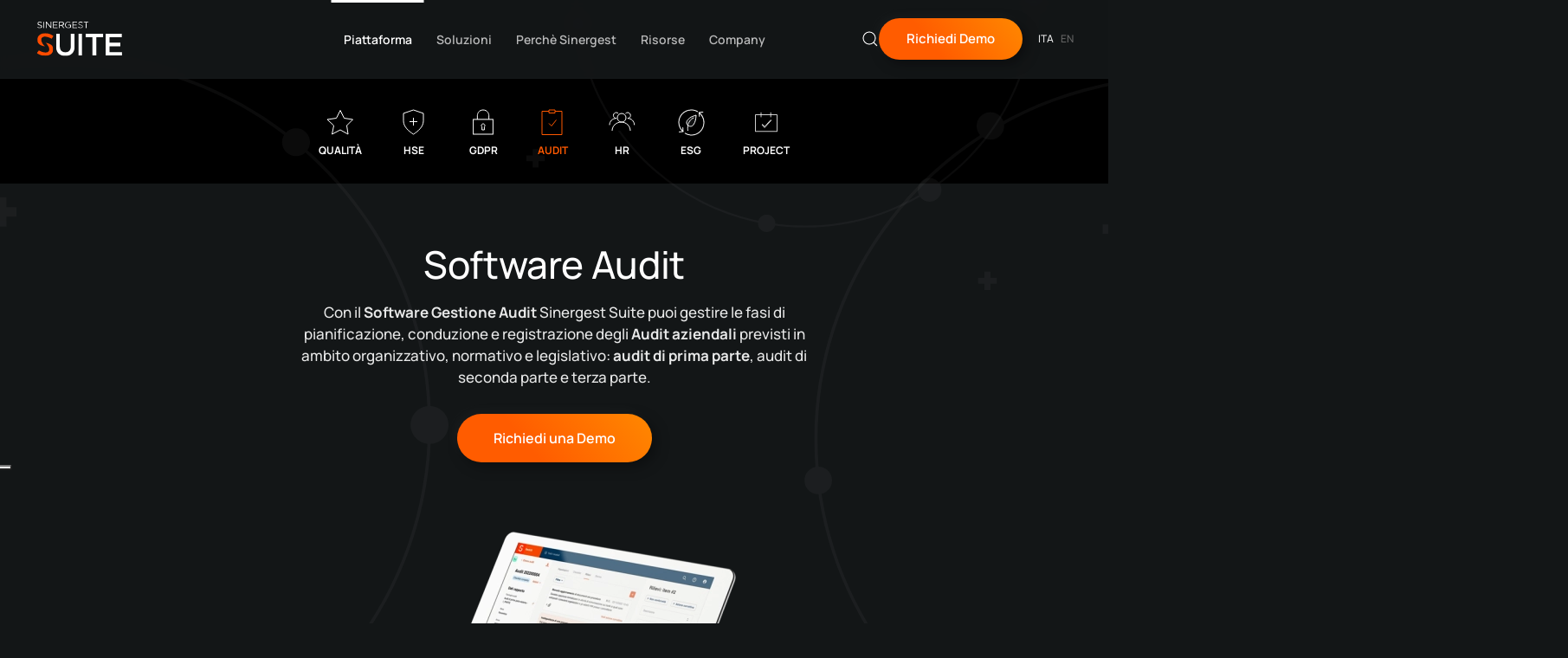

--- FILE ---
content_type: text/html; charset=UTF-8
request_url: https://www.sinergestsuite.it/software-audit/
body_size: 46801
content:
<!DOCTYPE html>
<html lang="it-IT">
    <head>
        <meta charset="UTF-8">
        <meta http-equiv="X-UA-Compatible" content="IE=edge">
        <meta name="viewport" content="width=device-width, initial-scale=1">
        <link rel="shortcut icon" href="/wp-content/uploads/2022/07/Sinergest-favicon-180x180-1.svg">
        <link rel="apple-touch-icon" href="/wp-content/uploads/2022/07/Sinergest-favicon-180x180-1.svg">
                <meta name='robots' content='index, follow, max-image-preview:large, max-snippet:-1, max-video-preview:-1' />

	<!-- This site is optimized with the Yoast SEO plugin v26.1 - https://yoast.com/wordpress/plugins/seo/ -->
	<title>Software Audit | Scegli Sinergest Suite Suite</title>
<link crossorigin data-rocket-preconnect href="https://www.googletagmanager.com" rel="preconnect">
<link crossorigin data-rocket-preconnect href="https://js.hs-analytics.net" rel="preconnect">
<link crossorigin data-rocket-preconnect href="https://js.hubspot.com" rel="preconnect">
<link crossorigin data-rocket-preconnect href="https://js.hscollectedforms.net" rel="preconnect">
<link crossorigin data-rocket-preconnect href="https://js.hs-banner.com" rel="preconnect">
<link crossorigin data-rocket-preconnect href="https://js.hsadspixel.net" rel="preconnect">
<link crossorigin data-rocket-preconnect href="https://cs.iubenda.com" rel="preconnect">
<link crossorigin data-rocket-preconnect href="https://cdn.iubenda.com" rel="preconnect">
<link crossorigin data-rocket-preconnect href="https://js.hsforms.net" rel="preconnect">
<link crossorigin data-rocket-preconnect href="https://js.hs-scripts.com" rel="preconnect"><link rel="preload" data-rocket-preload as="image" href="https://www.sinergestsuite.it/wp-content/uploads/2022/07/circle.svg" fetchpriority="high">
	<meta name="description" content="Con il Software Audit di Sinergest Suite puoi gestire tutte le fasi dell&#039;Audit aziendale di prima parte, seconda parte e terza parte." />
	<link rel="canonical" href="https://www.sinergestsuite.it/software-audit/" />
	<meta property="og:locale" content="it_IT" />
	<meta property="og:type" content="article" />
	<meta property="og:title" content="Software Audit | Scegli Sinergest Suite Suite" />
	<meta property="og:description" content="Con il Software Audit di Sinergest Suite puoi gestire tutte le fasi dell&#039;Audit aziendale di prima parte, seconda parte e terza parte." />
	<meta property="og:url" content="https://www.sinergestsuite.it/software-audit/" />
	<meta property="og:site_name" content="Sinergest Suite" />
	<meta property="article:publisher" content="https://www.facebook.com/Sinergest" />
	<meta property="article:modified_time" content="2025-07-25T13:53:30+00:00" />
	<meta property="og:image" content="https://www.sinergestsuite.it/wp-content/uploads/2024/01/software-qualita-hse-e1704825033436.jpg" />
	<meta property="og:image:width" content="1200" />
	<meta property="og:image:height" content="672" />
	<meta property="og:image:type" content="image/jpeg" />
	<meta name="twitter:card" content="summary_large_image" />
	<meta name="twitter:label1" content="Tempo di lettura stimato" />
	<meta name="twitter:data1" content="18 minuti" />
	<script type="application/ld+json" class="yoast-schema-graph">{"@context":"https://schema.org","@graph":[{"@type":"WebPage","@id":"https://www.sinergestsuite.it/software-audit/","url":"https://www.sinergestsuite.it/software-audit/","name":"Software Audit | Scegli Sinergest Suite Suite","isPartOf":{"@id":"https://www.sinergestsuite.it/#website"},"datePublished":"2022-09-27T09:46:36+00:00","dateModified":"2025-07-25T13:53:30+00:00","description":"Con il Software Audit di Sinergest Suite puoi gestire tutte le fasi dell'Audit aziendale di prima parte, seconda parte e terza parte.","breadcrumb":{"@id":"https://www.sinergestsuite.it/software-audit/#breadcrumb"},"inLanguage":"it-IT","potentialAction":[{"@type":"ReadAction","target":["https://www.sinergestsuite.it/software-audit/"]}]},{"@type":"BreadcrumbList","@id":"https://www.sinergestsuite.it/software-audit/#breadcrumb","itemListElement":[{"@type":"ListItem","position":1,"name":"Home","item":"https://www.sinergestsuite.it/"},{"@type":"ListItem","position":2,"name":"Audit"}]},{"@type":"WebSite","@id":"https://www.sinergestsuite.it/#website","url":"https://www.sinergestsuite.it/","name":"Sinergest Suite","description":"Software Gestione Qualità e HSE","publisher":{"@id":"https://www.sinergestsuite.it/#organization"},"potentialAction":[{"@type":"SearchAction","target":{"@type":"EntryPoint","urlTemplate":"https://www.sinergestsuite.it/?s={search_term_string}"},"query-input":{"@type":"PropertyValueSpecification","valueRequired":true,"valueName":"search_term_string"}}],"inLanguage":"it-IT"},{"@type":"Organization","@id":"https://www.sinergestsuite.it/#organization","name":"Sinergest","url":"https://www.sinergestsuite.it/","logo":{"@type":"ImageObject","inLanguage":"it-IT","@id":"https://www.sinergestsuite.it/#/schema/logo/image/","url":"https://www.sinergestsuite.it/wp-content/uploads/2024/01/sinergestsuite-logo.png","contentUrl":"https://www.sinergestsuite.it/wp-content/uploads/2024/01/sinergestsuite-logo.png","width":675,"height":675,"caption":"Sinergest"},"image":{"@id":"https://www.sinergestsuite.it/#/schema/logo/image/"},"sameAs":["https://www.facebook.com/Sinergest","https://www.linkedin.com/company/sinergest-s-r-l-","https://www.youtube.com/channel/UCzcTDWOLoBASNAxRFtiBfgA"]}]}</script>
	<!-- / Yoast SEO plugin. -->


<link rel='dns-prefetch' href='//cdn.iubenda.com' />
<style id='wp-emoji-styles-inline-css'>

	img.wp-smiley, img.emoji {
		display: inline !important;
		border: none !important;
		box-shadow: none !important;
		height: 1em !important;
		width: 1em !important;
		margin: 0 0.07em !important;
		vertical-align: -0.1em !important;
		background: none !important;
		padding: 0 !important;
	}
</style>
<link rel='stylesheet' id='wp-block-library-css' href='https://www.sinergestsuite.it/wp-includes/css/dist/block-library/style.min.css?ver=6.8.3' media='all' />
<style id='classic-theme-styles-inline-css'>
/*! This file is auto-generated */
.wp-block-button__link{color:#fff;background-color:#32373c;border-radius:9999px;box-shadow:none;text-decoration:none;padding:calc(.667em + 2px) calc(1.333em + 2px);font-size:1.125em}.wp-block-file__button{background:#32373c;color:#fff;text-decoration:none}
</style>
<style id='global-styles-inline-css'>
:root{--wp--preset--aspect-ratio--square: 1;--wp--preset--aspect-ratio--4-3: 4/3;--wp--preset--aspect-ratio--3-4: 3/4;--wp--preset--aspect-ratio--3-2: 3/2;--wp--preset--aspect-ratio--2-3: 2/3;--wp--preset--aspect-ratio--16-9: 16/9;--wp--preset--aspect-ratio--9-16: 9/16;--wp--preset--color--black: #000000;--wp--preset--color--cyan-bluish-gray: #abb8c3;--wp--preset--color--white: #ffffff;--wp--preset--color--pale-pink: #f78da7;--wp--preset--color--vivid-red: #cf2e2e;--wp--preset--color--luminous-vivid-orange: #ff6900;--wp--preset--color--luminous-vivid-amber: #fcb900;--wp--preset--color--light-green-cyan: #7bdcb5;--wp--preset--color--vivid-green-cyan: #00d084;--wp--preset--color--pale-cyan-blue: #8ed1fc;--wp--preset--color--vivid-cyan-blue: #0693e3;--wp--preset--color--vivid-purple: #9b51e0;--wp--preset--gradient--vivid-cyan-blue-to-vivid-purple: linear-gradient(135deg,rgba(6,147,227,1) 0%,rgb(155,81,224) 100%);--wp--preset--gradient--light-green-cyan-to-vivid-green-cyan: linear-gradient(135deg,rgb(122,220,180) 0%,rgb(0,208,130) 100%);--wp--preset--gradient--luminous-vivid-amber-to-luminous-vivid-orange: linear-gradient(135deg,rgba(252,185,0,1) 0%,rgba(255,105,0,1) 100%);--wp--preset--gradient--luminous-vivid-orange-to-vivid-red: linear-gradient(135deg,rgba(255,105,0,1) 0%,rgb(207,46,46) 100%);--wp--preset--gradient--very-light-gray-to-cyan-bluish-gray: linear-gradient(135deg,rgb(238,238,238) 0%,rgb(169,184,195) 100%);--wp--preset--gradient--cool-to-warm-spectrum: linear-gradient(135deg,rgb(74,234,220) 0%,rgb(151,120,209) 20%,rgb(207,42,186) 40%,rgb(238,44,130) 60%,rgb(251,105,98) 80%,rgb(254,248,76) 100%);--wp--preset--gradient--blush-light-purple: linear-gradient(135deg,rgb(255,206,236) 0%,rgb(152,150,240) 100%);--wp--preset--gradient--blush-bordeaux: linear-gradient(135deg,rgb(254,205,165) 0%,rgb(254,45,45) 50%,rgb(107,0,62) 100%);--wp--preset--gradient--luminous-dusk: linear-gradient(135deg,rgb(255,203,112) 0%,rgb(199,81,192) 50%,rgb(65,88,208) 100%);--wp--preset--gradient--pale-ocean: linear-gradient(135deg,rgb(255,245,203) 0%,rgb(182,227,212) 50%,rgb(51,167,181) 100%);--wp--preset--gradient--electric-grass: linear-gradient(135deg,rgb(202,248,128) 0%,rgb(113,206,126) 100%);--wp--preset--gradient--midnight: linear-gradient(135deg,rgb(2,3,129) 0%,rgb(40,116,252) 100%);--wp--preset--font-size--small: 13px;--wp--preset--font-size--medium: 20px;--wp--preset--font-size--large: 36px;--wp--preset--font-size--x-large: 42px;--wp--preset--spacing--20: 0.44rem;--wp--preset--spacing--30: 0.67rem;--wp--preset--spacing--40: 1rem;--wp--preset--spacing--50: 1.5rem;--wp--preset--spacing--60: 2.25rem;--wp--preset--spacing--70: 3.38rem;--wp--preset--spacing--80: 5.06rem;--wp--preset--shadow--natural: 6px 6px 9px rgba(0, 0, 0, 0.2);--wp--preset--shadow--deep: 12px 12px 50px rgba(0, 0, 0, 0.4);--wp--preset--shadow--sharp: 6px 6px 0px rgba(0, 0, 0, 0.2);--wp--preset--shadow--outlined: 6px 6px 0px -3px rgba(255, 255, 255, 1), 6px 6px rgba(0, 0, 0, 1);--wp--preset--shadow--crisp: 6px 6px 0px rgba(0, 0, 0, 1);}:where(.is-layout-flex){gap: 0.5em;}:where(.is-layout-grid){gap: 0.5em;}body .is-layout-flex{display: flex;}.is-layout-flex{flex-wrap: wrap;align-items: center;}.is-layout-flex > :is(*, div){margin: 0;}body .is-layout-grid{display: grid;}.is-layout-grid > :is(*, div){margin: 0;}:where(.wp-block-columns.is-layout-flex){gap: 2em;}:where(.wp-block-columns.is-layout-grid){gap: 2em;}:where(.wp-block-post-template.is-layout-flex){gap: 1.25em;}:where(.wp-block-post-template.is-layout-grid){gap: 1.25em;}.has-black-color{color: var(--wp--preset--color--black) !important;}.has-cyan-bluish-gray-color{color: var(--wp--preset--color--cyan-bluish-gray) !important;}.has-white-color{color: var(--wp--preset--color--white) !important;}.has-pale-pink-color{color: var(--wp--preset--color--pale-pink) !important;}.has-vivid-red-color{color: var(--wp--preset--color--vivid-red) !important;}.has-luminous-vivid-orange-color{color: var(--wp--preset--color--luminous-vivid-orange) !important;}.has-luminous-vivid-amber-color{color: var(--wp--preset--color--luminous-vivid-amber) !important;}.has-light-green-cyan-color{color: var(--wp--preset--color--light-green-cyan) !important;}.has-vivid-green-cyan-color{color: var(--wp--preset--color--vivid-green-cyan) !important;}.has-pale-cyan-blue-color{color: var(--wp--preset--color--pale-cyan-blue) !important;}.has-vivid-cyan-blue-color{color: var(--wp--preset--color--vivid-cyan-blue) !important;}.has-vivid-purple-color{color: var(--wp--preset--color--vivid-purple) !important;}.has-black-background-color{background-color: var(--wp--preset--color--black) !important;}.has-cyan-bluish-gray-background-color{background-color: var(--wp--preset--color--cyan-bluish-gray) !important;}.has-white-background-color{background-color: var(--wp--preset--color--white) !important;}.has-pale-pink-background-color{background-color: var(--wp--preset--color--pale-pink) !important;}.has-vivid-red-background-color{background-color: var(--wp--preset--color--vivid-red) !important;}.has-luminous-vivid-orange-background-color{background-color: var(--wp--preset--color--luminous-vivid-orange) !important;}.has-luminous-vivid-amber-background-color{background-color: var(--wp--preset--color--luminous-vivid-amber) !important;}.has-light-green-cyan-background-color{background-color: var(--wp--preset--color--light-green-cyan) !important;}.has-vivid-green-cyan-background-color{background-color: var(--wp--preset--color--vivid-green-cyan) !important;}.has-pale-cyan-blue-background-color{background-color: var(--wp--preset--color--pale-cyan-blue) !important;}.has-vivid-cyan-blue-background-color{background-color: var(--wp--preset--color--vivid-cyan-blue) !important;}.has-vivid-purple-background-color{background-color: var(--wp--preset--color--vivid-purple) !important;}.has-black-border-color{border-color: var(--wp--preset--color--black) !important;}.has-cyan-bluish-gray-border-color{border-color: var(--wp--preset--color--cyan-bluish-gray) !important;}.has-white-border-color{border-color: var(--wp--preset--color--white) !important;}.has-pale-pink-border-color{border-color: var(--wp--preset--color--pale-pink) !important;}.has-vivid-red-border-color{border-color: var(--wp--preset--color--vivid-red) !important;}.has-luminous-vivid-orange-border-color{border-color: var(--wp--preset--color--luminous-vivid-orange) !important;}.has-luminous-vivid-amber-border-color{border-color: var(--wp--preset--color--luminous-vivid-amber) !important;}.has-light-green-cyan-border-color{border-color: var(--wp--preset--color--light-green-cyan) !important;}.has-vivid-green-cyan-border-color{border-color: var(--wp--preset--color--vivid-green-cyan) !important;}.has-pale-cyan-blue-border-color{border-color: var(--wp--preset--color--pale-cyan-blue) !important;}.has-vivid-cyan-blue-border-color{border-color: var(--wp--preset--color--vivid-cyan-blue) !important;}.has-vivid-purple-border-color{border-color: var(--wp--preset--color--vivid-purple) !important;}.has-vivid-cyan-blue-to-vivid-purple-gradient-background{background: var(--wp--preset--gradient--vivid-cyan-blue-to-vivid-purple) !important;}.has-light-green-cyan-to-vivid-green-cyan-gradient-background{background: var(--wp--preset--gradient--light-green-cyan-to-vivid-green-cyan) !important;}.has-luminous-vivid-amber-to-luminous-vivid-orange-gradient-background{background: var(--wp--preset--gradient--luminous-vivid-amber-to-luminous-vivid-orange) !important;}.has-luminous-vivid-orange-to-vivid-red-gradient-background{background: var(--wp--preset--gradient--luminous-vivid-orange-to-vivid-red) !important;}.has-very-light-gray-to-cyan-bluish-gray-gradient-background{background: var(--wp--preset--gradient--very-light-gray-to-cyan-bluish-gray) !important;}.has-cool-to-warm-spectrum-gradient-background{background: var(--wp--preset--gradient--cool-to-warm-spectrum) !important;}.has-blush-light-purple-gradient-background{background: var(--wp--preset--gradient--blush-light-purple) !important;}.has-blush-bordeaux-gradient-background{background: var(--wp--preset--gradient--blush-bordeaux) !important;}.has-luminous-dusk-gradient-background{background: var(--wp--preset--gradient--luminous-dusk) !important;}.has-pale-ocean-gradient-background{background: var(--wp--preset--gradient--pale-ocean) !important;}.has-electric-grass-gradient-background{background: var(--wp--preset--gradient--electric-grass) !important;}.has-midnight-gradient-background{background: var(--wp--preset--gradient--midnight) !important;}.has-small-font-size{font-size: var(--wp--preset--font-size--small) !important;}.has-medium-font-size{font-size: var(--wp--preset--font-size--medium) !important;}.has-large-font-size{font-size: var(--wp--preset--font-size--large) !important;}.has-x-large-font-size{font-size: var(--wp--preset--font-size--x-large) !important;}
:where(.wp-block-post-template.is-layout-flex){gap: 1.25em;}:where(.wp-block-post-template.is-layout-grid){gap: 1.25em;}
:where(.wp-block-columns.is-layout-flex){gap: 2em;}:where(.wp-block-columns.is-layout-grid){gap: 2em;}
:root :where(.wp-block-pullquote){font-size: 1.5em;line-height: 1.6;}
</style>
<link rel='stylesheet' id='chld_thm_cfg_child-css' href='https://www.sinergestsuite.it/wp-content/themes/yootheme-child/style.css?ver=6.8.3' media='all' />
<link href="https://www.sinergestsuite.it/wp-content/themes/yootheme/css/theme.1.css?ver=1760107646" rel="stylesheet">
<script id="wpml-cookie-js-extra">
var wpml_cookies = {"wp-wpml_current_language":{"value":"it","expires":1,"path":"\/"}};
var wpml_cookies = {"wp-wpml_current_language":{"value":"it","expires":1,"path":"\/"}};
</script>
<script src="https://www.sinergestsuite.it/wp-content/plugins/sitepress-multilingual-cms/res/js/cookies/language-cookie.js?ver=476000" id="wpml-cookie-js" defer data-wp-strategy="defer"></script>
<script src="https://www.sinergestsuite.it/wp-includes/js/jquery/jquery.min.js?ver=3.7.1" id="jquery-core-js"></script>
<script src="https://www.sinergestsuite.it/wp-includes/js/jquery/jquery-migrate.min.js?ver=3.4.1" id="jquery-migrate-js"></script>
<link rel="https://api.w.org/" href="https://www.sinergestsuite.it/wp-json/" /><link rel="alternate" title="JSON" type="application/json" href="https://www.sinergestsuite.it/wp-json/wp/v2/pages/7503" /><link rel="EditURI" type="application/rsd+xml" title="RSD" href="https://www.sinergestsuite.it/xmlrpc.php?rsd" />
<meta name="generator" content="WordPress 6.8.3" />
<link rel='shortlink' href='https://www.sinergestsuite.it/?p=7503' />
<link rel="alternate" title="oEmbed (JSON)" type="application/json+oembed" href="https://www.sinergestsuite.it/wp-json/oembed/1.0/embed?url=https%3A%2F%2Fwww.sinergestsuite.it%2Fsoftware-audit%2F" />
<link rel="alternate" title="oEmbed (XML)" type="text/xml+oembed" href="https://www.sinergestsuite.it/wp-json/oembed/1.0/embed?url=https%3A%2F%2Fwww.sinergestsuite.it%2Fsoftware-audit%2F&#038;format=xml" />
<meta name="generator" content="WPML ver:4.7.6 stt:1,27;" />
<script src="https://www.sinergestsuite.it/wp-content/themes/yootheme/vendor/assets/uikit/dist/js/uikit.min.js?ver=4.5.28"></script>
<script src="https://www.sinergestsuite.it/wp-content/themes/yootheme/vendor/assets/uikit/dist/js/uikit-icons-devstack.min.js?ver=4.5.28"></script>
<script src="https://www.sinergestsuite.it/wp-content/themes/yootheme/js/theme.js?ver=4.5.28"></script>
<script>window.yootheme ||= {}; var $theme = yootheme.theme = {"i18n":{"close":{"label":"Chiudi","0":"yootheme"},"totop":{"label":"Back to top","0":"yootheme"},"marker":{"label":"Open","0":"yootheme"},"navbarToggleIcon":{"label":"Apri menu","0":"yootheme"},"paginationPrevious":{"label":"Pagina precedente","0":"yootheme"},"paginationNext":{"label":"Pagina successiva","0":"yootheme"},"searchIcon":{"toggle":"Open Search","submit":"Submit Search"},"slider":{"next":"Next slide","previous":"Previous slide","slideX":"Slide %s","slideLabel":"%s of %s"},"slideshow":{"next":"Next slide","previous":"Previous slide","slideX":"Slide %s","slideLabel":"%s of %s"},"lightboxPanel":{"next":"Next slide","previous":"Previous slide","slideLabel":"%s of %s","close":"Close"}}};</script>
<script>UIkit.util.ready(function () {   
   var itemIndex = window.location.href.split('#')[1]*1 - 1;  
        if (itemIndex > 0) {
                UIkit.switcher('.schmal > ul').show(itemIndex);          
        }
});</script><link rel="icon" href="https://www.sinergestsuite.it/wp-content/uploads/2025/06/cropped-favicon-32x32.png" sizes="32x32" />
<link rel="icon" href="https://www.sinergestsuite.it/wp-content/uploads/2025/06/cropped-favicon-192x192.png" sizes="192x192" />
<link rel="apple-touch-icon" href="https://www.sinergestsuite.it/wp-content/uploads/2025/06/cropped-favicon-180x180.png" />
<meta name="msapplication-TileImage" content="https://www.sinergestsuite.it/wp-content/uploads/2025/06/cropped-favicon-270x270.png" />
		<style id="wp-custom-css">
			.uk-navbar-nav>li>a {
    color: rgba(255,255,255,.7);
}




/* INverse mode 
.uk-section-secondary:not(.uk-preserve-color) .uk-button-default {
    background-color: transparent;
    color: #000;
    border-color: 1px solid black: 
    }


*/ 

.otgs-development-site-front-end { display: none !important; }




.uk-divider-icon {
    position: relative;
    height: 80px;
    background-image: url('https://www.sinergestsuite.it/wp-content/uploads/2022/08/icona-APP-1.svg');
    background-repeat: no-repeat;
    background-position: 50% 50%;
}



.uk-navbar-dropdown {
    max-width: 960px !important;
	  margin:0 auto;
	  
}


.uk-navbar-dropdown.uk-open.uk-navbar-dropdown-boundary.uk-navbar-dropdown-bottom-center {
    margin-top: 20px !important;
    
}

.uk-navbar-dropdown.uk-navbar-dropdown-width-2.uk-navbar-dropdown-bottom-left {
    margin-top: 20px;
}

.uk-navbar-dropdown.uk-navbar-dropdown-bottom-left {
    margin-top: 20px;
}

/* altezza ancora helpers */

.altezza-ancora{
	margin:0px !important;
	
}





html, body {
    max-width: 100%;
    overflow-x: hidden;
}

@media only screen and (max-width: 600px) {
	.uk-heading-xlarge,
	.el-title.uk-heading-large {
			font-size: 46px;
	}
}

body .hbspt-form a {
  color: #232323;
  text-decoration: none
}

body .hbspt-form a:hover {
  color: #ccc
}

body .hbspt-form ul {
  display: block;
  list-style-type: none;
  -webkit-margin-before: 0;
  margin-block-start: 0;
  -webkit-margin-after: 0;
  margin-block-end: 0;
  -webkit-margin-start: 0;
  margin-inline-start: 0;
  -webkit-margin-end: 0;
  margin-inline-end: 0;
  -webkit-padding-start: 0;
  padding-inline-start: 0
}

body .hbspt-form ul li {
  padding-left: 0
}

body .hbspt-form input:-webkit-autofill, body .hbspt-form input:-webkit-autofill:focus, body .hbspt-form input:-webkit-autofill:hover, body .hbspt-form select:-webkit-autofill, body .hbspt-form select:-webkit-autofill:focus, body .hbspt-form select:-webkit-autofill:hover, body .hbspt-form textarea:-webkit-autofill, body .hbspt-form textarea:-webkit-autofill:focus, body .hbspt-form textarea:-webkit-autofill:hover {
  -webkit-animation: autofill 0s forwards;
  animation: autofill 0s forwards
}

@keyframes autofill {
  to {
    background: #fff;
    color: #000
  }
}

@-webkit-keyframes autofill {
  to {
    background: #fff;
    color: #000
  }
}

body .hbspt-form fieldset {
  width: 100%;
  max-width: 100%
}

@media (max-width:768px) {
  body .hbspt-form fieldset.form-columns-1 .hs-form-field, body .hbspt-form fieldset.form-columns-2 .hs-form-field {
    width: 100%;
    padding-right: 20px
  }
}

body .hbspt-form fieldset.form-columns-3 .hs-form-field {
  width: 31.3%;
  padding: 0 1%;
  margin-bottom: 0
}

@media (max-width:768px) {
  body .hbspt-form fieldset.form-columns-3 .hs-form-field {
    width: 100%;
    padding-right: 20px;
    margin-bottom: 15px
  }
}

body .hbspt-form .hs-form-field {
  text-align: left;
  margin-bottom: 10px
}

body .hbspt-form .hs-form-field ol>li, body .hbspt-form .hs-form-field ul>li {
  margin-bottom: 0 !important
}

body .hbspt-form .hs-form-field label {
  font-weight: 400;
  font-size: 14px;
  margin: 0 0 2px !important;
	color: #fff;
}

body .hbspt-form .hs-form-field label:not(.hs-error-msg) {
  color: #fff;
}

body .hbspt-form .hs-form-field label.hs-error-msg {
  text-transform: lowercase;
  color: #d30300;
  display: block;
  font-size: 10px;
  margin-bottom: 5px;
  margin-top: 5px
}


body .hbspt-form .hs-form-field .input input, body .hbspt-form .hs-form-field .input textarea {
    background-color: #fff !important;
		border-radius: 5px;
    width: 80%;
    background-origin: border-box;
    background-size: 200%;
		border: 0px;
    box-shadow: inset 3px 3px 6px rgb(0 0 0 / 40%), inset -3px -3px 6px rgb(255 255 255 / 4%);
    padding: 20px 10px !important;
    font-family: 'Manrope', sans-serif;
}

body .hbspt-form .hs-form-field .input input::-moz-placeholder, body .hbspt-form .hs-form-field .input textarea::-moz-placeholder {
  color: #232323
}

body .hbspt-form .hs-form-field .input input:-ms-input-placeholder, body .hbspt-form .hs-form-field .input textarea:-ms-input-placeholder {
  color: #232323
}

body .hbspt-form .hs-form-field .input input::placeholder, body .hbspt-form .hs-form-field .input textarea::placeholder {
  color: #232323
}

body .hbspt-form .hs-form-field .input input:focus, body .hbspt-form .hs-form-field .input textarea:focus {
  outline: 0;
  background-color: #fff;
  color: #292c3d;
  border-color: #fff !important;
  box-shadow: 2px 6px 15px rgba(41, 44, 61, .1)
}

body .hbspt-form .hs-form-field .input textarea {
  resize: none;
  height: 10em;
  padding: 10px;
  width: 100%
}

body .hbspt-form .hs-form-field .input select {
  width: 100%;
  border-radius: 2px;
  height: 40px;
  font-size: 14px;
  background-color: #222222;
  padding: 0 10px;
  background-position: calc(100% - 5px) 50%;
  text-transform: none;
  -webkit-appearance: none;
  -moz-appearance: none;
  -o-appearance: none;
  appearance: none;
  background-size: 20px;
  background-repeat: no-repeat;
color: #fff;
  display: block;
  font-size: 15px;
border:none;
}

body .hbspt-form .hs-form-field .input select option:not(:first-of-type) {
  color: #fff
}

body .hbspt-form .hs-form-field .input select option {
  color: #fff;
  font-size: 15px;
}

body .hbspt-form .hs-fieldtype-file legend {
  display: block;
  position: absolute;
  background: #000;
  width: 115px;
  pointer-events: none;
  color: #fff;
  text-transform: uppercase;
  text-align: center;
  height: 3rem;
  z-index: 1;
  border: 1px solid #000;
  line-height: 2.7rem;
  transition: all .3s
}

body .hbspt-form .hs-fieldtype-file:hover legend {
  background: #fff;
  color: #000;
  transition: all .3s
}

body .hbspt-form .hs-fieldtype-textarea textarea {
  height: 100px
}

body .hbspt-form .hs-fieldtype-textarea label {
  display: block;
  font-size: 20px;
  font-weight: 600;
  margin: 0
}

body .hbspt-form .hs-fieldtype-textarea label.hs-error-msg {
  color: #d30300;
  display: block;
  font-size: 14px;
  font-weight: 300
}

body .hbspt-form .hs_submit {
  padding: 0 1%;
  text-align: left;
  margin-right: 40px
}

body .hbspt-form .hs_submit .hs-button {
  background-color: #0045d4;
  color: #fff;
  border: 0 solid transparent;
  font-weight: 700;
  transition: all .2s ease-in-out;
  cursor: pointer;
  min-width: 150px;
  width: auto;
  font-size: 11px;
  letter-spacing: 1.8px;
  margin-top: 30px;
  padding: 20px 20px;
  text-transform: uppercase;
}

body .hbspt-form .hs_submit .hs-button label {
  display: block;
  font-size: 20px;
  font-weight: 600;
  margin: 40px 0
}

body .hbspt-form .hs_submit .hs-button:hover {
  background-color: #373ad1;
  color: #fff
}

body .hbspt-form .hs_error_rollup {
  display: none
}

body .hbspt-form a, body .hbspt-form input {
  outline: none
}

body .hbspt-form input {
  -webkit-appearance: none;
  -moz-appearance: none;
  appearance: none
}

body .hbspt-form #hsForm_9645cea3-a15e-40d0-9b37-447dc4867f2e input:not([type=submit]) {
  width: 95%
}

body .hbspt-form #hsForm_9645cea3-a15e-40d0-9b37-447dc4867f2e select {
  width: 50%
}

body .hbspt-form #hsForm_9645cea3-a15e-40d0-9b37-447dc4867f2e .legal-consent-container>div:nth-child(4) {
  min-height: 50px
}

body .hbspt-form .hs-form-field .hs-form-booleancheckbox-display span {
  position: relative;
  margin-left: 0;
  cursor: pointer
}

body .hbspt-form .hs-form-field .hs-form-booleancheckbox-display span p {
  position: relative;
  top: -2px;
  font-size: 14px;
  margin-left: 40px;
  color: #232323;
  line-height: 30px
}

body .hbspt-form .hs-form-field .hs-form-booleancheckbox-display span p a {
  color: #fff;
  font-size: 14px;
  position: relative;
  text-decoration: none;
  display: inline-block;
  transition: color .3s ease;
  z-index: 1
}

body .hbspt-form .hs-form-field .hs-form-booleancheckbox-display span p a:after {
  content: "";
  position: absolute;
  z-index: -1;
  width: 100%;
  height: 3px;
  left: 0;
  bottom: 0;
  background-color: #0045d4;
  transition: all .3s ease
}

body .hbspt-form .hs-form-field .hs-form-booleancheckbox-display span p a:hover {
  color: #fff
}

body .hbspt-form .hs-form-field .hs-form-booleancheckbox-display span p a:hover:after {
  height: 100%
}

body .hbspt-form .hs-form-field .hs-form-booleancheckbox-display input[type=checkbox] {
  display: none;
  margin: 0;
  position: relative
}

body .hbspt-form .hs-form-field .hs-form-booleancheckbox-display input[type=checkbox]+span:before {
  content: "";
  top: 14px;
  left: 10px;
  height: 12px;
  width: 12px;
  background-color: #fff;
  border-radius: 50%;
  border: 1px solid #bdbdbd;
  position: absolute;
  font-size: 16px;
  line-height: 30px;
  transform: translateX(-50%) translateY(-50%)
}

body .hbspt-form .hs-form-field .hs-form-booleancheckbox-display input[type=checkbox]:checked+span:before {
  background-color: #fff;
  border: 3px solid #0045d4 !important
}

body .hbspt-form .hs-form-field .hs-form-booleancheckbox-display .hs-form-required {
  padding-left: 0
}

body .hbspt-form .hs-form-field .inputs-list {
  display: flex
}

body .hbspt-form .hs-form-field .hs-form-radio {
  display: block;
  position: relative;
  padding-left: 25px;
  margin-bottom: 12px;
  margin-right: 15px;
  cursor: pointer;
  font-size: 22px;
  -webkit-user-select: none;
  -moz-user-select: none;
  -ms-user-select: none;
  user-select: none
}

body .hbspt-form .hs-form-field .hs-form-radio input {
  position: absolute;
  opacity: 0;
  cursor: pointer;
  height: 0;
  width: 0
}

body .hbspt-form .hs-form-field .hs-form-radio label {
  cursor: pointer
}

body .hbspt-form .hs-form-field .hs-form-radio span:after {
  position: absolute;
  top: 8px;
  left: 0;
  height: 16px;
  width: 16px;
  background-color: #fff;
  border-radius: 50%;
  border: 2px solid #ebebed;
  content: ""
}

body .hbspt-form input:checked~span:after {
  border: 3px solid #000 !important
}

body .hbspt-form .legal-consent-container {
  padding: 0 1%
}

body .hbspt-form .legal-consent-container .hs-form-field {
  padding-right: 60px;
  text-align: left;
  margin-bottom: 0;
  height: 16px
}

body .hbspt-form .legal-consent-container .hs-form-field label {
  color: #232323;
  display: block
}

body .hbspt-form .legal-consent-container .hs-form-field label.hs-error-msg {
  color: #d30300 !important;
  margin-top: 5px
}

body .hbspt-form .legal-consent-container .hs-form-field .hs-form-booleancheckbox-display span {
  position: relative;
  padding-top: 7px;
  font-size: 12px;
  margin-left: 0;
  color: #FFF;
  line-height: 14px;
  padding-left: 26px;
	color:#fff;
	
}

body .hbspt-form .legal-consent-container .hs-form-field .hs-form-booleancheckbox-display span p {
  position: relative;
  top: -2px;
  font-size: 12px;
  margin-left: 0;
  color: #FFF;
  line-height: 12px;
  padding-left: 0
}

body .hbspt-form .legal-consent-container .hs-form-field .hs-form-booleancheckbox-display span a {
  font-size: 12px;
  text-decoration: underline
}

body .hbspt-form .legal-consent-container .hs-form-field .hs-form-booleancheckbox-display span a:after {
  content: none
}

body .hbspt-form .legal-consent-container .hs-form-field .hs-form-booleancheckbox-display span a:hover {
  background-color: none
}

@media (max-width:990px) {
  body .hbspt-form .legal-consent-container>div:nth-child(4) {
    height: 50px
  }
}

@media (max-width:768px) {
  body .hbspt-form .legal-consent-container>div {
    overflow: hidden
  }

  body .hbspt-form .legal-consent-container>div:nth-child(2) {
    height: 30px
  }

  body .hbspt-form .legal-consent-container>div:nth-child(4) {
    height: 80px
  }

  body .hbspt-form .legal-consent-container>div:nth-child(4) p {
    line-height: 12px
  }
}

body .hbspt-form span.hs-form-required {
  display: none
}

body .hbspt-form .submitted-message {
  color: #000;
  font-size: 15px;
  margin: 20px 0;
  text-align: center
}

body .hbspt-form .submitted-message p {
 color: #fff;
line-height:12px;
}

body .hbspt-form .submitted-message p:first-child {
  font-size: 15px
}

body .hbspt-form .hs-form-81ff0e4c-8aab-492b-bbbb-404c76ac3d92 fieldset.form-columns-2 .hs-form-field, body .hbspt-form .hs-form-830eb3b5-7a03-4aa5-ba23-9eb993656702 fieldset.form-columns-2 .hs-form-field, body .hbspt-form .hs-form-b17eb676-a772-4c7b-bc8c-2bd3e729a752 fieldset.form-columns-2 .hs-form-field {
  width: 33.3%;
  float: left
}

body .hbspt-form .hs_recaptcha.hs-recaptcha{
    left: 2000px;
    position: absolute;
}


body .hbspt-form .submitted-message
{
    color: #fff !important;
	line-height:24px;
}

@media (max-width:768px) {
  body .hbspt-form .hs-form-81ff0e4c-8aab-492b-bbbb-404c76ac3d92 fieldset.form-columns-2 .hs-form-field, body .hbspt-form .hs-form-830eb3b5-7a03-4aa5-ba23-9eb993656702 fieldset.form-columns-2 .hs-form-field, body .hbspt-form .hs-form-b17eb676-a772-4c7b-bc8c-2bd3e729a752 fieldset.form-columns-2 .hs-form-field {
    width: 100%
  }
	
	
	.landing-guida {
    width: 100%;
    display: grid;
    margin-bottom: 20px;
}
	
}

.uk-navbar-dropdown-nav>li>a {
    color: #ccc;
    padding: 7px 0px;
    font-size: 14px;
}

.uk-navbar-dropdown-nav .uk-nav-sub {
    padding-left: 0px;
}


@media (max-width:768px) {	
	.uk-background-top-center {background-image: none!important;}
	  }

	
/* modal z-index */
@media (max-width:1200px) {
.uk-modal.uk-open {
    z-index: 9999;
}
}

/* Elimina indice da Casi di successo */
#ez-toc-container {
   display: none;
}
.uk-section-secondary #ez-toc-container {
   display: block !important;
}
		</style>
				
		
		
		
		
		<!-- Google Tag Manager -->
<script>(function(w,d,s,l,i){w[l]=w[l]||[];w[l].push({'gtm.start':
new Date().getTime(),event:'gtm.js'});var f=d.getElementsByTagName(s)[0],
j=d.createElement(s),dl=l!='dataLayer'?'&l='+l:'';j.async=true;j.src=
'https://www.googletagmanager.com/gtm.js?id='+i+dl;f.parentNode.insertBefore(j,f);
})(window,document,'script','dataLayer','GTM-NXNX3R');</script>
<!-- End Google Tag Manager -->
    <style id="rocket-lazyrender-inline-css">[data-wpr-lazyrender] {content-visibility: auto;}</style><meta name="generator" content="WP Rocket 3.19.4" data-wpr-features="wpr_preconnect_external_domains wpr_automatic_lazy_rendering wpr_oci wpr_image_dimensions wpr_preload_links wpr_desktop" /></head>
    <body class="wp-singular page-template-default page page-id-7503 wp-theme-yootheme wp-child-theme-yootheme-child ">
		<!-- Google Tag Manager (noscript) -->
<noscript><iframe src="https://www.googletagmanager.com/ns.html?id=GTM-NXNX3R"
height="0" width="0" style="display:none;visibility:hidden"></iframe></noscript>
	<!--  End Google Tag Manager (noscript) -->
        
        
        
        <div  class="tm-page">

                        


<header  class="tm-header-mobile uk-hidden@l">


    
        <div  class="uk-navbar-container">

            <div class="uk-container uk-container-expand">
                <nav class="uk-navbar" uk-navbar="{&quot;align&quot;:&quot;left&quot;,&quot;container&quot;:&quot;.tm-header-mobile&quot;,&quot;boundary&quot;:&quot;.tm-header-mobile .uk-navbar-container&quot;}">

                                        <div class="uk-navbar-left ">

                                                    <a href="https://www.sinergestsuite.it/" aria-label="Torna alla Home" class="uk-logo uk-navbar-item">
    <img alt="Sinergest" loading="eager" width="225" height="42" src="/wp-content/uploads/2025/07/logo-sinergest-suite-2025.svg"></a>                        
                        
                        
                    </div>
                    
                    
                                        <div class="uk-navbar-right">

                                                                            
                                                    <a uk-toggle href="#tm-dialog-mobile" class="uk-navbar-toggle uk-navbar-toggle-animate">

        
        <div uk-navbar-toggle-icon></div>

        
    </a>                        
                    </div>
                    
                </nav>
            </div>

        </div>

    



    
    
        <div  id="tm-dialog-mobile" class="uk-dropbar uk-dropbar-top" uk-drop="{&quot;clsDrop&quot;:&quot;uk-dropbar&quot;,&quot;flip&quot;:&quot;false&quot;,&quot;container&quot;:&quot;.tm-header-mobile&quot;,&quot;target-y&quot;:&quot;.tm-header-mobile .uk-navbar-container&quot;,&quot;mode&quot;:&quot;click&quot;,&quot;target-x&quot;:&quot;.tm-header-mobile .uk-navbar-container&quot;,&quot;stretch&quot;:true,&quot;pos&quot;:&quot;bottom-left&quot;,&quot;bgScroll&quot;:&quot;false&quot;,&quot;animation&quot;:&quot;reveal-top&quot;,&quot;animateOut&quot;:true,&quot;duration&quot;:300,&quot;toggle&quot;:&quot;false&quot;}">

        <div class="tm-height-min-1-1 uk-flex uk-flex-column">

            
                        <div class="uk-margin-auto-bottom">
                
<div class="uk-grid uk-child-width-1-1" uk-grid>    <div>
<div class="uk-panel widget widget_nav_menu" id="nav_menu-3">

    
    
<ul class="uk-nav uk-nav-default uk-nav-divider uk-nav-accordion" uk-nav="targets: &gt; .js-accordion" uk-scrollspy-nav="closest: li; scroll: true;">
    
	<li class="menu-item menu-item-type-custom menu-item-object-custom current-menu-ancestor menu-item-has-children uk-active js-accordion uk-open uk-parent"><a href>Piattaforma <span uk-nav-parent-icon></span></a>
	<ul class="uk-nav-sub">

		<li class="menu-item menu-item-type-custom menu-item-object-custom current-menu-ancestor current-menu-parent menu-item-has-children uk-active uk-parent"><a>Sinergest Suite</a>
		<ul>

			<li class="menu-item menu-item-type-post_type menu-item-object-page"><a href="https://www.sinergestsuite.it/piattaforma/" title="Software sistemi di gestione QHSE &#038; ESG">Overview Suite</a></li>
			<li class="menu-item menu-item-type-post_type menu-item-object-page"><a href="https://www.sinergestsuite.it/software-qualita/" title="Software gestione qualità">Software Qualità</a></li>
			<li class="menu-item menu-item-type-custom menu-item-object-custom"><a href="/software-sicurezza-e-ambiente" title="Software HSE">Software HSE</a></li>
			<li class="menu-item menu-item-type-custom menu-item-object-custom"><a href="/software-privacy-gdpr" title="Software GDPR">Software GDPR</a></li>
			<li class="menu-item menu-item-type-custom menu-item-object-custom current-menu-item uk-active"><a href="/software-audit" title="Software gestione audit">Software Audit</a></li>
			<li class="menu-item menu-item-type-post_type menu-item-object-page"><a href="https://www.sinergestsuite.it/software-risorse-umane/" title="Software HR">Software HR</a></li>
			<li class="menu-item menu-item-type-post_type menu-item-object-page"><a href="https://www.sinergestsuite.it/sistema-gestione-catena-fornitura/">Catena di Fornitura</a></li>
			<li class="menu-item menu-item-type-post_type menu-item-object-page"><a href="https://www.sinergestsuite.it/esg-software/" title="Software ESG">ESG</a></li>
			<li class="menu-item menu-item-type-post_type menu-item-object-page"><a href="https://www.sinergestsuite.it/project-management/" title="Software Project Management">Software Project Management</a></li>
			<li class="menu-item menu-item-type-post_type menu-item-object-page"><a href="https://www.sinergestsuite.it/soluzioni-custom/" title="Soluzioni Custom">Soluzioni Custom</a></li></ul></li>
		<li class="menu-item menu-item-type-custom menu-item-object-custom menu-item-has-children uk-parent"><a>App</a>
		<ul>

			<li class="menu-item menu-item-type-custom menu-item-object-custom"><a href="https://www.sinergestsuite.it/software/app-audit/app-audit/" title="APP Audit">Audit</a></li>
			<li class="menu-item menu-item-type-custom menu-item-object-custom"><a href="https://www.sinergestsuite.it/software/app-audit/app-virtual-audit/" title="APP Audit Remoto">Audit Remoto</a></li>
			<li class="menu-item menu-item-type-custom menu-item-object-custom"><a href="https://www.sinergestsuite.it/software/app-hse/app-manutenzioni/" title="APP Manutenzioni">App Manutenzioni</a></li>
			<li class="menu-item menu-item-type-custom menu-item-object-custom"><a href="https://www.sinergestsuite.it/software/app-hse/personapp/" title="APP Personale">App Personale</a></li>
			<li class="menu-item menu-item-type-custom menu-item-object-custom"><a href="https://www.sinergestsuite.it/software/app-qualita/app-operatori/" title="APP Operatori">App Operatori</a></li>
			<li class="menu-item menu-item-type-custom menu-item-object-custom"><a href="https://www.sinergestsuite.it/software/app-hse/self-check-in/" title="APP Registrazione Ingresso Visitatori">App Self Check-in</a></li>
			<li class="menu-item menu-item-type-custom menu-item-object-custom"><a href="https://www.sinergestsuite.it/software/app-qualita/app-documentale/" title="APP Documentale">App Documentale</a></li></ul></li>
		<li class="menu-item menu-item-type-custom menu-item-object-custom menu-item-has-children uk-parent"><a>Strumenti di controllo</a>
		<ul>

			<li class="menu-item menu-item-type-post_type menu-item-object-page"><a href="https://www.sinergestsuite.it/dashboard-di-controllo/" title="Dashboard di controllo">Dashboard di controllo</a></li>
			<li class="menu-item menu-item-type-post_type menu-item-object-page"><a href="https://www.sinergestsuite.it/alerts-push/" title="Alerts &#038; Push">Alerts &#038; Push</a></li>
			<li class="menu-item menu-item-type-post_type menu-item-object-page"><a href="https://www.sinergestsuite.it/scadenzari-e-to-do-list/" title="Scadenziario e to do list">Scadenzari e to do list</a></li>
			<li class="menu-item menu-item-type-post_type menu-item-object-page"><a href="https://www.sinergestsuite.it/advanced-reports/" title="KPI e Advanced Reports">Advanced Reports</a></li></ul></li>
		<li class="menu-item menu-item-type-custom menu-item-object-custom menu-item-has-children uk-parent"><a href>Tecnologia</a>
		<ul>

			<li class="menu-item menu-item-type-custom menu-item-object-custom"><a href="https://www.sinergestsuite.it/viste/" title="Human Centered Design">User Experience</a></li>
			<li class="menu-item menu-item-type-post_type menu-item-object-page"><a href="https://www.sinergestsuite.it/technology-features/" title="Technology Features">Technology Features</a></li>
			<li class="menu-item menu-item-type-post_type menu-item-object-page"><a href="https://www.sinergestsuite.it/installazione/" title="Installazione Software Sinergest Suite">Installazione</a></li>
			<li class="menu-item menu-item-type-custom menu-item-object-custom"><a href="https://www.sinergestsuite.it/technology-features/#scalabile" title="Scalable infrastructure">Scalable infrastructure</a></li>
			<li class="menu-item menu-item-type-custom menu-item-object-custom"><a href="https://www.sinergestsuite.it/technology-features/#multilingua" title="Multi-lingual">Multi-lingual<br> Multi-site</a></li>
			<li class="menu-item menu-item-type-custom menu-item-object-custom"><a href="https://www.sinergestsuite.it/technology-features/#dataintegration" title="Data integration">Data integration</a></li></ul></li></ul></li>
	<li class="menu-item menu-item-type-custom menu-item-object-custom menu-item-has-children js-accordion uk-parent"><a href>Soluzioni <span uk-nav-parent-icon></span></a>
	<ul class="uk-nav-sub">

		<li class="menu-item menu-item-type-custom menu-item-object-custom menu-item-has-children uk-parent"><a>Soluzioni per azienda</a>
		<ul>

			<li class="menu-item menu-item-type-post_type menu-item-object-page"><a href="https://www.sinergestsuite.it/soluzioni-custom/" title="Soluzioni Software Total Custom">Soluzioni Total Custom</a></li>
			<li class="menu-item menu-item-type-post_type menu-item-object-page"><a href="https://www.sinergestsuite.it/soluzioni-standard-sinergest/" title="Soluzioni Software Standard">Soluzioni Standard</a></li>
			<li class="menu-item menu-item-type-post_type menu-item-object-page"><a href="https://www.sinergestsuite.it/progetti-4-0/" title="Industria 4.0">Progetti 4.0</a></li>
			<li class="menu-item menu-item-type-custom menu-item-object-custom"><a href="https://www.sinergestsuite.it/progetti-4-0/#industria4" title="HUB di tecnologie">HUB connettore <br>di sistemi e tecnologie</a></li>
			<li class="menu-item menu-item-type-custom menu-item-object-custom"><a href="https://www.sinergestsuite.it/installazione/#corporatemono" title="Corporate group &#8211; Mono legal entity">Corporate group<br>Mono legal entity</a></li></ul></li>
		<li class="menu-item menu-item-type-custom menu-item-object-custom menu-item-has-children uk-parent"><a>Soluzioni per industria</a>
		<ul>

			<li class="menu-item menu-item-type-taxonomy menu-item-object-category"><a href="https://www.sinergestsuite.it/category/storie-di-successo/multiutility/" title="Soluzioni Software Multiutility">Software per Aziende Multiutility</a></li>
			<li class="menu-item menu-item-type-taxonomy menu-item-object-category"><a href="https://www.sinergestsuite.it/category/storie-di-successo/manifatturiero/" title="Soluzioni Software Manifatturiero">Manifatturiero</a></li>
			<li class="menu-item menu-item-type-taxonomy menu-item-object-category"><a href="https://www.sinergestsuite.it/category/storie-di-successo/servizi/" title="Soluzioni Software Servizi">Servizi</a></li>
			<li class="menu-item menu-item-type-taxonomy menu-item-object-category"><a href="https://www.sinergestsuite.it/category/storie-di-successo/alimentare/" title="Soluzioni Software Alimentare">Sinergest Suite per il settore Alimentare</a></li>
			<li class="menu-item menu-item-type-taxonomy menu-item-object-category"><a href="https://www.sinergestsuite.it/category/storie-di-successo/sanitario/" title="Soluzioni Software Settore Cosmetico">Chimico - Cosmetico - Sanitario</a></li>
			<li class="menu-item menu-item-type-taxonomy menu-item-object-category"><a href="https://www.sinergestsuite.it/category/storie-di-successo/trasporti/" title="Soluzioni Software Aziende Logistica">Trasporti - Logistica</a></li></ul></li></ul></li>
	<li class="menu-item menu-item-type-custom menu-item-object-custom menu-item-has-children js-accordion uk-parent"><a href>Perchè Sinergest <span uk-nav-parent-icon></span></a>
	<ul class="uk-nav-sub">

		<li class="menu-item menu-item-type-post_type menu-item-object-page"><a href="https://www.sinergestsuite.it/clienti-sinergest/" title="Scopri chi ha scelto Sinergest Suite">Clienti</a></li>
		<li class="menu-item menu-item-type-post_type menu-item-object-page"><a href="https://www.sinergestsuite.it/expertise/" title="Expertise Sinergest">Expertise</a></li>
		<li class="menu-item menu-item-type-post_type menu-item-object-page"><a href="https://www.sinergestsuite.it/customer-care/" title="Customer Service Sinergest">Customer care</a></li>
		<li class="menu-item menu-item-type-custom menu-item-object-custom"><a href="/progetti-4-0/#ricercaesviluppo" title="Ricerca e Sviluppo">Ricerca e sviluppo</a></li>
		<li class="menu-item menu-item-type-taxonomy menu-item-object-category"><a href="https://www.sinergestsuite.it/category/storie-di-successo/" title="Casi di successo con Sinergest Suite">Storie di successo</a></li>
		<li class="menu-item menu-item-type-post_type menu-item-object-page"><a href="https://www.sinergestsuite.it/parlano-di-noi/" title="Press Release Sinergest">Parlano di noi</a></li></ul></li>
	<li class="menu-item menu-item-type-custom menu-item-object-custom menu-item-has-children js-accordion uk-parent"><a href>Risorse <span uk-nav-parent-icon></span></a>
	<ul class="uk-nav-sub">

		<li class="menu-item menu-item-type-custom menu-item-object-custom"><a href="https://www.sinergestsuite.it/blog/" title="Articoli e Notizie">Articoli</a></li>
		<li class="menu-item menu-item-type-custom menu-item-object-custom"><a href="https://www.sinergestsuite.it/category/storie-di-successo/" title="Storie di successo con Sinergest Suite">Storie di successo</a></li></ul></li>
	<li class="menu-item menu-item-type-custom menu-item-object-custom menu-item-has-children js-accordion uk-parent"><a href>Company <span uk-nav-parent-icon></span></a>
	<ul class="uk-nav-sub">

		<li class="menu-item menu-item-type-post_type menu-item-object-page"><a href="https://www.sinergestsuite.it/azienda/" title="Digital Solutions for Excellence">Azienda</a></li>
		<li class="menu-item menu-item-type-post_type menu-item-object-page"><a href="https://www.sinergestsuite.it/governance-e-certificazioni/" title="Certificazioni Sinergest">Certificazioni</a></li>
		<li class="menu-item menu-item-type-post_type menu-item-object-page"><a href="https://www.sinergestsuite.it/governance/" title="Governance Sinergest">Governance</a></li>
		<li class="menu-item menu-item-type-post_type menu-item-object-page"><a href="https://www.sinergestsuite.it/impegno-sociale/" title="Sinergest An Orange Heart">Impegno sociale</a></li>
		<li class="menu-item menu-item-type-post_type menu-item-object-page"><a href="https://www.sinergestsuite.it/lavora-con-noi/" title="Lavora con noi">Lavora con noi</a></li>
		<li class="menu-item menu-item-type-post_type menu-item-object-page"><a href="https://www.sinergestsuite.it/contattaci/" title="Contatti Sinergest">Contattaci</a></li></ul></li></ul>

</div>
</div>    <div>
<div class="uk-panel widget widget_search" id="search-5">

    
    

    <form id="search-3" action="https://www.sinergestsuite.it/" method="get" role="search" class="uk-search uk-search-default uk-width-1-1"><span uk-search-icon></span><input name="s" placeholder="Cerca" required aria-label="Cerca" type="search" class="uk-search-input"></form>
    

</div>
</div>    <div>
<div class="uk-panel widget widget_text" id="text-3">

    
    			<div class="uk-panel textwidget"><div class="uk-grid-collapse" uk-grid>
  
  <div>
    <button class="el-link uk-button uk-button-primary" type="button" uk-toggle="target: #modal-popupform">Richiedi Demo</button>
<div id="modal-popupform" uk-modal="">
<div class="uk-modal-dialog uk-modal-body uk-margin-auto-vertical" style="background:white;width:90%">
<h4 style="color:black; padding-bottom: 10px;">Richiedi una demo
</h4>
<p><script charset="utf-8" type="text/javascript" src="//js.hsforms.net/forms/embed/v2.js"></script>
<script>
  hbspt.forms.create({
    region: "na1",
    portalId: "8989894",
    formId: "db11e8d1-eed4-4533-a785-ac0ea191da43"
  });
</script>
</div>
</div>
 <a class="uk-link-muted" style="margin: 0px 0px 0px 15px; font-size: 12px !important; color: #fff;" href="/" >ITA</a> <a class="uk-link-muted"  style="margin: 0px 0px 0px 5px; font-size: 12px !important;" href="/en/">EN </a>
  </div>
</div></div>
		
</div>
</div></div>            </div>
            
            
        </div>

    </div>
    

</header>




<header  class="tm-header uk-visible@l">



        <div  uk-sticky media="@l" cls-active="uk-navbar-sticky" sel-target=".uk-navbar-container">
    
        <div class="uk-navbar-container">

            <div class="uk-container uk-container-expand">
                <nav class="uk-navbar" uk-navbar="{&quot;align&quot;:&quot;left&quot;,&quot;container&quot;:&quot;.tm-header &gt; [uk-sticky]&quot;,&quot;boundary&quot;:&quot;.tm-header .uk-navbar-container&quot;}">

                                        <div class="uk-navbar-left ">

                                                    <a href="https://www.sinergestsuite.it/" aria-label="Torna alla Home" class="uk-logo uk-navbar-item">
    <img alt="Sinergest" loading="eager" width="225" height="42" src="/wp-content/uploads/2025/07/logo-sinergest-suite-2025.svg"></a>                        
                        
                        
                    </div>
                    
                                        <div class="uk-navbar-center">

                        
                                                    
<ul class="uk-navbar-nav">
    
	<li class="menu-item menu-item-type-post_type menu-item-object-page current-menu-ancestor current_page_ancestor menu-item-has-children uk-active uk-parent"><a href="https://www.sinergestsuite.it/piattaforma/">Piattaforma</a>
	<div class="uk-drop uk-navbar-dropdown" pos="bottom-left" stretch="x" boundary=".tm-header .uk-navbar"><div class="uk-drop-grid uk-child-width-1-4" uk-grid><div><ul class="uk-nav uk-navbar-dropdown-nav">

		<li class="menu-item menu-item-type-custom menu-item-object-custom current-menu-ancestor current-menu-parent menu-item-has-children uk-active uk-parent"><a role="button">Sinergest Suite</a>
		<ul class="uk-nav-sub">

			<li class="menu-item menu-item-type-post_type menu-item-object-page"><a href="https://www.sinergestsuite.it/piattaforma/" title="Software sistemi di gestione QHSE &#038; ESG">Overview Suite</a></li>
			<li class="menu-item menu-item-type-post_type menu-item-object-page"><a href="https://www.sinergestsuite.it/software-qualita/" title="Software Gestione Qualità">Software Qualità</a></li>
			<li class="menu-item menu-item-type-custom menu-item-object-custom"><a href="/software-sicurezza-e-ambiente" title="Software HSE">Software HSE</a></li>
			<li class="menu-item menu-item-type-custom menu-item-object-custom"><a href="/software-privacy-gdpr" title="Software GDPR">Software GDPR</a></li>
			<li class="menu-item menu-item-type-custom menu-item-object-custom current-menu-item uk-active"><a href="/software-audit" title="Software gestione Audit">Software Audit</a></li>
			<li class="menu-item menu-item-type-post_type menu-item-object-page"><a href="https://www.sinergestsuite.it/software-risorse-umane/" title="Software Gestione Risorse Umane">Software HR</a></li>
			<li class="menu-item menu-item-type-post_type menu-item-object-page"><a href="https://www.sinergestsuite.it/sistema-gestione-catena-fornitura/">Catena di Fornitura</a></li>
			<li class="menu-item menu-item-type-post_type menu-item-object-page"><a href="https://www.sinergestsuite.it/esg-software/" title="Software ESG">ESG</a></li>
			<li class="menu-item menu-item-type-post_type menu-item-object-page"><a href="https://www.sinergestsuite.it/project-management/" title="Software Project Management">Project Management</a></li>
			<li class="menu-item menu-item-type-post_type menu-item-object-page"><a href="https://www.sinergestsuite.it/soluzioni-custom/" title="Soluzioni Software Total Custom">Soluzioni Total Custom</a></li></ul></li></ul></div><div><ul class="uk-nav uk-navbar-dropdown-nav">

		<li class="menu-item menu-item-type-custom menu-item-object-custom menu-item-has-children uk-parent"><a role="button">APP</a>
		<ul class="uk-nav-sub">

			<li class="menu-item menu-item-type-custom menu-item-object-custom"><a href="https://www.sinergestsuite.it/software/app-audit/app-audit/" title="APP Audit">Audit</a></li>
			<li class="menu-item menu-item-type-custom menu-item-object-custom"><a href="https://www.sinergestsuite.it/software/app-audit/app-virtual-audit/" title="App Audit Remoto">Audit remoto</a></li>
			<li class="menu-item menu-item-type-custom menu-item-object-custom"><a href="https://www.sinergestsuite.it/software/app-hse/app-manutenzioni/" title="APP Manutenzioni">App Manutenzioni</a></li>
			<li class="menu-item menu-item-type-custom menu-item-object-custom"><a href="https://www.sinergestsuite.it/software/app-hse/personapp/" title="PersonApp">App Personale</a></li>
			<li class="menu-item menu-item-type-custom menu-item-object-custom"><a href="https://www.sinergestsuite.it/software/app-qualita/app-operatori/" title="Segnalazioni NC">App Operatori</a></li>
			<li class="menu-item menu-item-type-custom menu-item-object-custom"><a href="https://www.sinergestsuite.it/software/app-hse/self-check-in/" title="App Registrazione Ingresso Visitatori">App Self Check-in</a></li>
			<li class="menu-item menu-item-type-custom menu-item-object-custom"><a href="https://www.sinergestsuite.it/software/app-qualita/app-documentale/" title="App Documentale">App Documentale</a></li></ul></li></ul></div><div><ul class="uk-nav uk-navbar-dropdown-nav">

		<li class="menu-item menu-item-type-custom menu-item-object-custom menu-item-has-children uk-parent"><a role="button">Strumenti di controllo</a>
		<ul class="uk-nav-sub">

			<li class="menu-item menu-item-type-post_type menu-item-object-page"><a href="https://www.sinergestsuite.it/dashboard-di-controllo/" title="Dashboard Software">Dashboard di controllo</a></li>
			<li class="menu-item menu-item-type-post_type menu-item-object-page"><a href="https://www.sinergestsuite.it/alerts-push/" title="Notifiche automatiche Alerts &#038; Push">Alerts &#038; Push</a></li>
			<li class="menu-item menu-item-type-post_type menu-item-object-page"><a href="https://www.sinergestsuite.it/scadenzari-e-to-do-list/" title="Scadenzari e To Do List">Scadenzari e to do list</a></li>
			<li class="menu-item menu-item-type-post_type menu-item-object-page"><a href="https://www.sinergestsuite.it/advanced-reports/" title="KPI &#038; Advanced Report">Advanced Reports</a></li></ul></li></ul></div><div><ul class="uk-nav uk-navbar-dropdown-nav">

		<li class="menu-item menu-item-type-custom menu-item-object-custom menu-item-has-children uk-parent"><a role="button">Tecnologia</a>
		<ul class="uk-nav-sub">

			<li class="menu-item menu-item-type-post_type menu-item-object-page"><a href="https://www.sinergestsuite.it/viste/" title="Human Centered Design">User Experience</a></li>
			<li class="menu-item menu-item-type-post_type menu-item-object-page"><a href="https://www.sinergestsuite.it/technology-features/" title="Technology Features">Technology Features</a></li>
			<li class="menu-item menu-item-type-post_type menu-item-object-page"><a href="https://www.sinergestsuite.it/installazione/" title="Installazione Software Sinergest Suite">Installazione</a></li>
			<li class="menu-item menu-item-type-custom menu-item-object-custom"><a href="https://www.sinergestsuite.it/technology-features/#scalabile" uk-scroll title="Scalable infrastructure">Scalable infrastructure</a></li>
			<li class="menu-item menu-item-type-custom menu-item-object-custom"><a href="https://www.sinergestsuite.it/technology-features/#multilingua" uk-scroll title="Multi-lingual">Multi-lingual<br> Multi-site</a></li>
			<li class="menu-item menu-item-type-custom menu-item-object-custom"><a href="https://www.sinergestsuite.it/technology-features/#dataintegration" uk-scroll title="Integrazione con software gestionali">Data integration</a></li></ul></li></ul></div></div></div></li>
	<li class="menu-item menu-item-type-custom menu-item-object-custom menu-item-has-children uk-parent"><a>Soluzioni</a>
	<div class="uk-drop uk-navbar-dropdown uk-navbar-dropdown-width-2"><div class="uk-drop-grid uk-child-width-1-2" uk-grid><div><ul class="uk-nav uk-navbar-dropdown-nav">

		<li class="menu-item menu-item-type-custom menu-item-object-custom menu-item-has-children uk-parent"><a role="button">Soluzioni per azienda</a>
		<ul class="uk-nav-sub">

			<li class="menu-item menu-item-type-post_type menu-item-object-page"><a href="https://www.sinergestsuite.it/soluzioni-custom/" title="Soluzioni Software Total Custom">Soluzioni Total Custom</a></li>
			<li class="menu-item menu-item-type-post_type menu-item-object-page"><a href="https://www.sinergestsuite.it/soluzioni-standard-sinergest/" title="Soluzioni Software Standard">Soluzioni Standard</a></li>
			<li class="menu-item menu-item-type-post_type menu-item-object-page"><a href="https://www.sinergestsuite.it/progetti-4-0/" title="Industria 4.0">Progetti 4.0</a></li>
			<li class="menu-item menu-item-type-custom menu-item-object-custom"><a href="https://www.sinergestsuite.it/progetti-4-0/#industria4" uk-scroll title="HUB connettore">HUB connettore <br>di sistemi e tecnologie</a></li>
			<li class="menu-item menu-item-type-custom menu-item-object-custom"><a href="https://sinergestsuite.it/installazione/#corporatemono" uk-scroll>Corporate group<br>Mono legal entity</a></li></ul></li></ul></div><div><ul class="uk-nav uk-navbar-dropdown-nav">

		<li class="menu-item menu-item-type-custom menu-item-object-custom menu-item-has-children uk-parent"><a role="button">Soluzioni per industria</a>
		<ul class="uk-nav-sub">

			<li class="menu-item menu-item-type-taxonomy menu-item-object-category"><a href="https://www.sinergestsuite.it/category/storie-di-successo/multiutility/" title="Soluzioni Software Aziende Multiutility">Software per Aziende Multiutility</a></li>
			<li class="menu-item menu-item-type-taxonomy menu-item-object-category"><a href="https://www.sinergestsuite.it/category/storie-di-successo/manifatturiero/" title="Soluzioni Software Aziende Manifatturiero">Manifatturiero</a></li>
			<li class="menu-item menu-item-type-taxonomy menu-item-object-category"><a href="https://www.sinergestsuite.it/category/storie-di-successo/servizi/" title="Soluzioni Software Aziende Servizi">Servizi</a></li>
			<li class="menu-item menu-item-type-taxonomy menu-item-object-category"><a href="https://www.sinergestsuite.it/category/storie-di-successo/alimentare/" title="Soluzioni Software Aziende Alimentare">Sinergest Suite per il settore Alimentare</a></li>
			<li class="menu-item menu-item-type-custom menu-item-object-custom"><a href="https://www.sinergestsuite.it/category/storie-di-successo/sanitario/" title="Soluzioni Software Settore Cosmetico">Chimico - Cosmetico - Sanitario</a></li>
			<li class="menu-item menu-item-type-taxonomy menu-item-object-category"><a href="https://www.sinergestsuite.it/category/storie-di-successo/trasporti/" title="Soluzioni Software Aziende Trasporti">Trasporti - Logistica</a></li></ul></li></ul></div></div></div></li>
	<li class="menu-item menu-item-type-custom menu-item-object-custom menu-item-has-children uk-parent"><a>Perchè Sinergest</a>
	<div class="uk-drop uk-navbar-dropdown uk-navbar-dropdown-width-2"><div class="uk-drop-grid uk-child-width-1-2" uk-grid><div><ul class="uk-nav uk-navbar-dropdown-nav">

		<li class="menu-item menu-item-type-post_type menu-item-object-page"><a href="https://www.sinergestsuite.it/expertise/" title="Expertise Sinergest">Expertise</a></li>
		<li class="menu-item menu-item-type-post_type menu-item-object-page"><a href="https://www.sinergestsuite.it/customer-care/" title="Customer Care Sinergest">Customer care</a></li>
		<li class="menu-item menu-item-type-post_type menu-item-object-page"><a href="https://www.sinergestsuite.it/clienti-sinergest/" title="Scopri chi ha scelto Sinergest Suite">Clienti</a></li></ul></div><div><ul class="uk-nav uk-navbar-dropdown-nav">

		<li class="menu-item menu-item-type-custom menu-item-object-custom"><a href="https://www.sinergestsuite.it/progetti-4-0/#ricercaesviluppo" uk-scroll title="Ricerca e Sviluppo Industria 4.0">Ricerca e Sviluppo</a></li>
		<li class="menu-item menu-item-type-taxonomy menu-item-object-category"><a href="https://www.sinergestsuite.it/category/storie-di-successo/" title="Storie di Successo con Sinergest Suite">Storie di successo</a></li>
		<li class="menu-item menu-item-type-post_type menu-item-object-page"><a href="https://www.sinergestsuite.it/parlano-di-noi/" title="Press Releases Parlano di Noi">Parlano di noi</a></li></ul></div></div></div></li>
	<li class="menu-item menu-item-type-custom menu-item-object-custom menu-item-has-children uk-parent"><a href="https://www.sinergestsuite.it/blog">Risorse</a>
	<div class="uk-drop uk-navbar-dropdown"><div><ul class="uk-nav uk-navbar-dropdown-nav">

		<li class="menu-item menu-item-type-custom menu-item-object-custom"><a href="https://www.sinergestsuite.it/blog/" title="Articoli e News">Articoli</a></li>
		<li class="menu-item menu-item-type-custom menu-item-object-custom"><a href="https://www.sinergestsuite.it/category/storie-di-successo/" title="Storie di Successo con Sinergest Suite">Storie di successo</a></li></ul></div></div></li>
	<li class="menu-item menu-item-type-custom menu-item-object-custom menu-item-has-children uk-parent"><a href="https://www.sinergestsuite.it/azienda/">Company</a>
	<div class="uk-drop uk-navbar-dropdown"><div><ul class="uk-nav uk-navbar-dropdown-nav">

		<li class="menu-item menu-item-type-post_type menu-item-object-page"><a href="https://www.sinergestsuite.it/azienda/" title="Digital Solutions for Excellence">Azienda</a></li>
		<li class="menu-item menu-item-type-post_type menu-item-object-page"><a href="https://www.sinergestsuite.it/governance-e-certificazioni/" title="Certificazioni Sinergest">Certificazioni</a></li>
		<li class="menu-item menu-item-type-post_type menu-item-object-page"><a href="https://www.sinergestsuite.it/governance/" title="Governance Sinergest">Governance</a></li>
		<li class="menu-item menu-item-type-post_type menu-item-object-page"><a href="https://www.sinergestsuite.it/impegno-sociale/" title="Sinergest An Orange Heart">Impegno sociale</a></li>
		<li class="menu-item menu-item-type-post_type menu-item-object-page"><a href="https://www.sinergestsuite.it/lavora-con-noi/" title="Lavora con Noi">Lavora con noi</a></li>
		<li class="menu-item menu-item-type-post_type menu-item-object-page"><a href="https://www.sinergestsuite.it/contattaci/" title="Contatti">Contattaci</a></li></ul></div></div></li></ul>
                        
                    </div>
                    
                                        <div class="uk-navbar-right">

                        
                                                    

    <a class="uk-navbar-toggle" href="#search-4-search" uk-search-icon uk-toggle></a>

    <div uk-modal id="search-4-search" class="uk-modal">
        <div class="uk-modal-dialog uk-modal-body">

            
            
                <form id="search-4" action="https://www.sinergestsuite.it/" method="get" role="search" class="uk-search uk-width-1-1 uk-search-medium"><span uk-search-icon></span><input name="s" placeholder="Cerca" required aria-label="Cerca" type="search" class="uk-search-input" autofocus></form>
                
            
        </div>
    </div>


<div class="uk-navbar-item widget widget_text" id="text-2">

    
    			<div class="uk-panel textwidget"><div class="uk-grid-collapse" uk-grid>
  
  <div>
    <button class="el-link uk-button uk-button-primary" type="button" uk-toggle="target: #modal-popupform1">Richiedi Demo</button>
<div id="modal-popupform1" uk-modal="" >
<div class="uk-modal-dialog uk-modal-body uk-margin-auto-vertical" style="background:white; max-width: 600px !important;"><button style="color:black;" class="uk-close-large uk-modal-close-default " type="button" uk-close></button>
<h4 style="color:black; padding-bottom: 10px;">Richiedi una demo
</h4>
<p><script charset="utf-8" type="text/javascript" src="//js.hsforms.net/forms/embed/v2.js"></script>
<script>
  hbspt.forms.create({
    region: "na1",
    portalId: "8989894",
    formId: "db11e8d1-eed4-4533-a785-ac0ea191da43"
  });
</script></p>
</div>
</div><a class="uk-link-text" style="margin: 0px 0px 0px 15px; font-size: 12px !important; " href="/" >ITA</a> <a class="uk-link-muted"  style="margin: 0px 0px 0px 5px; font-size: 12px !important; color: #656565;" href="/en/">EN </a>
  </div>
</div></div>
		
</div>
                        
                    </div>
                    
                </nav>
            </div>

        </div>

        </div>
    







</header>

            
            
            <!-- Builder #page --><style class="uk-margin-remove-adjacent">#page\#0 .el-image{transition: transform .6s cubic-bezier(.2,1,.3,1);}#page\#0 .el-item > *:hover img, #page\#0 .el-item > *:hover svg{transform: translateY(-4px);}#page\#0 .uk-slider-items{justify-content: center;}#page\#0{padding:30px 0px;}#page\#0 .el-title.uk-h6.uk-margin-top.uk-margin-remove-bottom{margin-top: 5px !important;}#page\#1{font-weight:400}#page\#2{PADDING-TOP:40PX;}#page\#3 .el-image{transition: transform .6s cubic-bezier(.2,1,.3,1);}#page\#3 .el-item > *:hover img, #page\#3 .el-item > *:hover svg{transform: translateY(-6px);}#page\#3 .uk-slider-items{justify-content: center;}#page\#3{padding:20px 0px 40px 0px}#page\#4{font-size:16px;}@media (max-width: 900px){#page\#5{display:flex; justify-content:center;}}#page\#6 .uk-margin-top A{display: none;}#page\#6 .el-title{text-transform:uppercase; font-size:12px}#page\#7 .uk-margin-top A{display: none;}#page\#7 .el-title{text-transform:uppercase; font-size:12px}#page\#8 .el-title{font-weight:bold}#page\#9 .el-item.uk-open .uk-accordion-title{color: #ff3b2e;}@media (max-width: 959px){#page\#10 > * > :nth-child(3n+0){display: none;}}#page\#10 .el-item > *{background:white}</style>
<div  class="uk-section-muted uk-section uk-padding-remove-vertical" uk-scrollspy="target: [uk-scrollspy-class]; cls: uk-animation-slide-bottom-medium; delay: 100;">
    
        
        
        
            
                                <div  class="uk-container">                
                    <div class="uk-grid tm-grid-expand uk-grid-row-collapse uk-child-width-1-1 uk-margin-remove-vertical">
<div class="uk-grid-item-match uk-flex-middle js-sticky uk-width-1-1">
    
        
            
            
                        <div class="uk-panel uk-width-1-1">            
                                <div class="uk-panel uk-position-z-index" uk-sticky="end: !.js-sticky; media: @m;">                
                    
<div class="uk-position-relative uk-margin uk-text-center" uk-slider="finite: 1;" id="page#0" style="z-index: 1;" uk-scrollspy-class>
    <div class="uk-position-relative">
                <div class="uk-slider-container">        
            <div class="uk-slider-items uk-grid">                                <div class="uk-flex">
<div class="el-item uk-width-1-1 uk-flex uk-flex-column">
        <a class="uk-flex-1 uk-panel uk-flex uk-flex-column uk-flex-middle uk-margin-remove-first-child uk-link-toggle" href="/software-qualita/">    
        
            
                
            
            
                                

        <img decoding="async" src="/wp-content/uploads/2022/09/icona-software-qualita%CC%80-bianco-nero-1.svg" width="40" height="40" alt loading="lazy" uk-svg="stroke-animation: true; attributes: uk-scrollspy-class:uk-animation-stroke" class="uk-text-primary el-image uk-flex-1 uk-object-cover">    
    
                
                
                    

        
                <div class="el-title uk-h6 uk-margin-top uk-margin-remove-bottom">                        QUALITÀ                    </div>        
        
    
        
        
        
        
        

                
                
            
        
        </a>    
</div></div>                                <div class="uk-flex">
<div class="el-item uk-width-1-1 uk-flex uk-flex-column">
        <a class="uk-flex-1 uk-panel uk-flex uk-flex-column uk-flex-middle uk-margin-remove-first-child uk-link-toggle" href="/software-sicurezza-e-ambiente">    
        
            
                
            
            
                                

        <img decoding="async" src="/wp-content/uploads/2022/09/icona-software-hse-bianco-nero.svg" width="40" height="40" alt loading="lazy" uk-svg="stroke-animation: true; attributes: uk-scrollspy-class:uk-animation-stroke" class="uk-text-primary el-image uk-flex-1 uk-object-cover">    
    
                
                
                    

        
                <div class="el-title uk-h6 uk-margin-top uk-margin-remove-bottom">                        HSE                    </div>        
        
    
        
        
        
        
        

                
                
            
        
        </a>    
</div></div>                                <div class="uk-flex">
<div class="el-item uk-width-1-1 uk-flex uk-flex-column">
        <a class="uk-flex-1 uk-panel uk-flex uk-flex-column uk-flex-middle uk-margin-remove-first-child uk-link-toggle" href="/software-privacy-gdpr/">    
        
            
                
            
            
                                

        <img decoding="async" src="/wp-content/uploads/2022/09/icona-software-gdpr-bianco-nero-NEW.svg" width="40" height="40" alt loading="lazy" uk-svg="stroke-animation: true; attributes: uk-scrollspy-class:uk-animation-stroke" class="uk-text-primary el-image uk-flex-1 uk-object-cover">    
    
                
                
                    

        
                <div class="el-title uk-h6 uk-margin-top uk-margin-remove-bottom">                        GDPR                    </div>        
        
    
        
        
        
        
        

                
                
            
        
        </a>    
</div></div>                                <div class="uk-flex">
<div class="el-item uk-width-1-1 uk-flex uk-flex-column">
        <a class="uk-flex-1 uk-panel uk-flex uk-flex-column uk-flex-middle uk-margin-remove-first-child uk-link-toggle" href="/software-audit/">    
        
            
                
            
            
                                

        <img decoding="async" src="/wp-content/uploads/2022/09/icona-software-audit-arancio-nero-1.svg" width="40" height="40" alt loading="lazy" uk-svg="stroke-animation: true; attributes: uk-scrollspy-class:uk-animation-stroke" class="uk-text-primary el-image uk-flex-1 uk-object-cover">    
    
                
                
                    

        
                <div class="el-title uk-h6 uk-margin-top uk-margin-remove-bottom">                        <span style="color:#ff5900 !important;">Audit</span>                    </div>        
        
    
        
        
        
        
        

                
                
            
        
        </a>    
</div></div>                                <div class="uk-flex">
<div class="el-item uk-width-1-1 uk-flex uk-flex-column">
        <a class="uk-flex-1 uk-panel uk-flex uk-flex-column uk-flex-middle uk-margin-remove-first-child uk-link-toggle" href="/software-risorse-umane">    
        
            
                
            
            
                                

        <img decoding="async" src="/wp-content/uploads/2022/09/icona-software-HR-bianco-nero-1.svg" width="40" height="40" alt loading="lazy" uk-svg="stroke-animation: true; attributes: uk-scrollspy-class:uk-animation-stroke" class="uk-text-primary el-image uk-flex-1 uk-object-cover">    
    
                
                
                    

        
                <div class="el-title uk-h6 uk-margin-top uk-margin-remove-bottom">                        HR                    </div>        
        
    
        
        
        
        
        

                
                
            
        
        </a>    
</div></div>                                <div class="uk-flex">
<div class="el-item uk-width-1-1 uk-flex uk-flex-column">
        <a class="uk-flex-1 uk-panel uk-flex uk-flex-column uk-flex-middle uk-margin-remove-first-child uk-link-toggle" href="/esg-software/">    
        
            
                
            
            
                                

        <img decoding="async" src="/wp-content/uploads/2022/09/icona-software-esg-bianco-nero-new-1-5.svg" width="40" height="40" alt loading="lazy" uk-svg="stroke-animation: true; attributes: uk-scrollspy-class:uk-animation-stroke" class="uk-text-primary el-image uk-flex-1 uk-object-cover">    
    
                
                
                    

        
                <div class="el-title uk-h6 uk-margin-top uk-margin-remove-bottom">                        ESG                    </div>        
        
    
        
        
        
        
        

                
                
            
        
        </a>    
</div></div>                                <div class="uk-flex">
<div class="el-item uk-width-1-1 uk-flex uk-flex-column">
        <a class="uk-flex-1 uk-panel uk-flex uk-flex-column uk-flex-middle uk-margin-remove-first-child uk-link-toggle" href="/project-management/">    
        
            
                
            
            
                                

        <img decoding="async" src="/wp-content/uploads/2023/02/ico-project-management-nero.svg" width="40" height="40" alt loading="lazy" uk-svg="stroke-animation: true; attributes: uk-scrollspy-class:uk-animation-stroke" class="uk-text-primary el-image uk-flex-1 uk-object-cover">    
    
                
                
                    

        
                <div class="el-title uk-h6 uk-margin-top uk-margin-remove-bottom">                        PROJECT                    </div>        
        
    
        
        
        
        
        

                
                
            
        
        </a>    
</div></div>                            </div>
                </div>        
                

    <div class="uk-visible@xl uk-position-medium uk-position-center-left-out" uk-inverse uk-toggle="cls: uk-position-center-left-out uk-position-center-left; mode: media; media: @xl">    <a class="el-slidenav" href="#" uk-slidenav-previous uk-slider-item="previous"></a>    </div>
    <div class="uk-visible@xl uk-position-medium uk-position-center-right-out" uk-inverse uk-toggle="cls: uk-position-center-right-out uk-position-center-right; mode: media; media: @xl">    <a class="el-slidenav" href="#" uk-slidenav-next uk-slider-item="next"></a>    </div>
        
    </div>
    
</div>
                                </div>                
                        </div>            
        
    
</div></div>
                                </div>                
            
        
    
</div>
<div  class="uk-section-default uk-inverse-dark uk-section uk-padding-remove-bottom" uk-scrollspy="target: [uk-scrollspy-class]; cls: uk-animation-slide-bottom-medium; delay: 100;">
    
        
        
        
            
                                <div  class="uk-container uk-container-small">                
                    <div  class="uk-grid tm-grid-expand uk-child-width-1-1 uk-grid-margin">
<div class="uk-grid-item-match uk-width-1-1">
    
        
            
            
                        <div class="uk-panel uk-width-1-1">            
                
                    
<h1 class="uk-h1 uk-position-relative uk-margin-remove-vertical uk-text-center" id="page#1" style="z-index: 1;" uk-scrollspy-class>        Software Audit    </h1><div class="uk-panel uk-position-relative uk-margin uk-width-xlarge uk-margin-auto uk-text-center" style="z-index: 1;" uk-scrollspy-class><p>Con il <strong>Software Gestione Audit</strong> Sinergest Suite puoi gestire le fasi di pianificazione, conduzione e registrazione degli <strong>Audit aziendali</strong> previsti in ambito organizzativo, normativo e legislativo: <strong>audit di prima parte</strong>, audit di seconda parte e terza parte.</p></div><div uk-scrollspy-class><div class="uk-grid-collapse" uk-grid style="z-index: 1 !important">
  
  <div style="margin: 10px auto !important; z-index: 1 !important">
    <button class="el-link uk-button uk-button-primary uk-button-large" type="button" uk-toggle="target: #modal-popupform3">Richiedi una Demo</button>
<div id="modal-popupform3" uk-modal="" >
<div class="uk-modal-dialog uk-modal-body uk-margin-auto-vertical" style="background:white; max-width: 600px !important;"><button style="color:black;" class="uk-close-large uk-modal-close-default " type="button" uk-close></button>
<h4 style="color:black; padding-bottom: 10px;">Richiedi una demo
</h4>
<p><script charset="utf-8" type="text/javascript" src="//js.hsforms.net/forms/embed/v2.js"></script>
<script>
  hbspt.forms.create({
    region: "na1",
    portalId: "8989894",
    formId: "db11e8d1-eed4-4533-a785-ac0ea191da43"
  });
</script></p>
</div>
</div>
  </div>
</div></div>
<div class="uk-position-absolute uk-width-1-1 uk-visible@xl" style="left: -20vw; top: 22vh; z-index: 0;" uk-scrollspy-class>
        <img fetchpriority="high" width="600" height="603" decoding="async" src="/wp-content/uploads/2022/07/circle.svg" class="el-image" alt loading="lazy">    
    
</div>
<div class="uk-position-absolute uk-width-1-1 uk-visible@m" style="left: -47vw; top: -30vh; z-index: 0;" uk-scrollspy-class>
        <img width="1100" height="1106" decoding="async" src="/wp-content/uploads/2022/07/circle.svg" class="el-image" alt loading="lazy">    
    
</div>
<div class="uk-position-absolute uk-width-1-1 uk-visible@xl" style="left: 39vw; top: 15vh; z-index: 0;" uk-scrollspy-class>
        <img width="700" height="704" decoding="async" src="/wp-content/uploads/2022/07/circle.svg" class="el-image" alt loading="lazy">    
    
</div>
<div class="uk-position-absolute uk-width-1-1 uk-visible@m" style="left: 54vw; top: -27vh; z-index: 0;" uk-scrollspy-class>
        <img width="950" height="955" decoding="async" src="/wp-content/uploads/2022/07/circle.svg" class="el-image" alt loading="lazy">    
    
</div>
<div class="uk-position-absolute uk-width-1-1 uk-visible@s" style="left: 35vw; top: -550px; z-index: 0;" uk-scrollspy-class>
        <img width="600" height="603" decoding="async" src="/wp-content/uploads/2022/07/circle.svg" class="el-image" alt loading="lazy">    
    
</div>
                
                        </div>            
        
    
</div></div><div class="uk-grid tm-grid-expand uk-grid-row-large uk-child-width-1-1 uk-grid-margin-large">
<div class="uk-width-1-1">
    
        
            
            
            
                
                    
<div class="uk-margin uk-text-center" uk-scrollspy-class>
        <picture>
<source type="image/webp" srcset="/wp-content/themes/yootheme/cache/b8/app-audit-b81752f9.webp 500w, /wp-content/themes/yootheme/cache/ac/app-audit-ac1bcf39.webp 768w, /wp-content/themes/yootheme/cache/88/app-audit-88685da3.webp 799w" sizes="(min-width: 500px) 500px">
<img decoding="async" src="/wp-content/themes/yootheme/cache/de/app-audit-deccffee.png" width="500" height="366" class="el-image" alt="Software Audit - Sinergest Suite" loading="lazy">
</picture>    
    
</div>
                
            
        
    
</div></div>
                                </div>                
            
        
    
</div>
<div  class="uk-section-default uk-section uk-padding-remove-top">
    
        
        
        
            
                                <div  class="uk-container">                
                    <div  class="uk-grid tm-grid-expand uk-child-width-1-1 uk-grid-margin">
<div class="uk-width-1-1">
    
        
            
            
            
                
                    <div class="uk-panel uk-margin-medium uk-text-center" id="page#2"><p>Più di 1.500 progetti di successo in oltre 25 anni di attività.</p></div>
<div class="uk-slider-container uk-position-relative uk-margin-xlarge uk-margin-remove-top uk-text-center" uk-slider="sets: 1; autoplay: 1;  autoplayInterval: 3000;" id="page#3" style="z-index: 1;" uk-scrollspy="target: [uk-scrollspy-class];">
    <div class="uk-position-relative">
        
            <div class="uk-slider-items uk-grid">                                <div class="uk-flex">
<div class="el-item uk-width-1-1 uk-panel uk-flex uk-flex-column uk-flex-middle uk-margin-remove-first-child">
    
        
            
                
            
            
                                

        <picture>
<source type="image/webp" srcset="/wp-content/themes/yootheme/cache/11/essecaffe-white-2-11d8c764.webp 100w, /wp-content/themes/yootheme/cache/65/essecaffe-white-2-65d65ec0.webp 200w" sizes="(min-width: 100px) 100px">
<img decoding="async" src="/wp-content/themes/yootheme/cache/8b/essecaffe-white-2-8b93aab2.png" width="100" height="35" alt loading="lazy" class="el-image uk-flex-1 uk-object-cover">
</picture>    
    
                
                
                    

        
        
        
    
        
        
        
        
        

                
                
            
        
    
</div></div>                                <div class="uk-flex">
<div class="el-item uk-width-1-1 uk-panel uk-flex uk-flex-column uk-flex-middle uk-margin-remove-first-child">
    
        
            
                
            
            
                                

        <picture>
<source type="image/webp" srcset="/wp-content/themes/yootheme/cache/fa/carglass-white-fac9ab3b.webp 100w, /wp-content/themes/yootheme/cache/23/carglass-white-2389aec0.webp 200w" sizes="(min-width: 100px) 100px">
<img decoding="async" src="/wp-content/themes/yootheme/cache/c8/carglass-white-c8d380ad.png" width="100" height="35" alt loading="lazy" class="el-image uk-flex-1 uk-object-cover">
</picture>    
    
                
                
                    

        
        
        
    
        
        
        
        
        

                
                
            
        
    
</div></div>                                <div class="uk-flex">
<div class="el-item uk-width-1-1 uk-panel uk-flex uk-flex-column uk-flex-middle uk-margin-remove-first-child">
    
        
            
                
            
            
                                

        <picture>
<source type="image/webp" srcset="/wp-content/themes/yootheme/cache/75/lima-corporate-white-1-75628a5b.webp 100w, /wp-content/themes/yootheme/cache/7c/lima-corporate-white-1-7cd80033.webp 200w" sizes="(min-width: 100px) 100px">
<img decoding="async" src="/wp-content/themes/yootheme/cache/a6/lima-corporate-white-1-a6077503.png" width="100" height="35" alt loading="lazy" class="el-image uk-flex-1 uk-object-cover">
</picture>    
    
                
                
                    

        
        
        
    
        
        
        
        
        

                
                
            
        
    
</div></div>                                <div class="uk-flex">
<div class="el-item uk-width-1-1 uk-panel uk-flex uk-flex-column uk-flex-middle uk-margin-remove-first-child">
    
        
            
                
            
            
                                

        <picture>
<source type="image/webp" srcset="/wp-content/themes/yootheme/cache/c3/csqa-white-1-c3e95588.webp 100w, /wp-content/themes/yootheme/cache/c0/csqa-white-1-c0a1ef21.webp 200w" sizes="(min-width: 100px) 100px">
<img decoding="async" src="/wp-content/themes/yootheme/cache/01/csqa-white-1-01c24423.png" width="100" height="35" alt loading="lazy" class="el-image uk-flex-1 uk-object-cover">
</picture>    
    
                
                
                    

        
        
        
    
        
        
        
        
        

                
                
            
        
    
</div></div>                                <div class="uk-flex">
<div class="el-item uk-width-1-1 uk-panel uk-flex uk-flex-column uk-flex-middle uk-margin-remove-first-child">
    
        
            
                
            
            
                                

        <picture>
<source type="image/webp" srcset="/wp-content/themes/yootheme/cache/2a/chromavis-white-2a252fa1.webp 100w, /wp-content/themes/yootheme/cache/0b/chromavis-white-0b4f76dd.webp 200w" sizes="(min-width: 100px) 100px">
<img decoding="async" src="/wp-content/themes/yootheme/cache/1e/chromavis-white-1eba3c40.png" width="100" height="35" alt loading="lazy" class="el-image uk-flex-1 uk-object-cover">
</picture>    
    
                
                
                    

        
        
        
    
        
        
        
        
        

                
                
            
        
    
</div></div>                                <div class="uk-flex">
<div class="el-item uk-width-1-1 uk-panel uk-flex uk-flex-column uk-flex-middle uk-margin-remove-first-child">
    
        
            
                
            
            
                                

        <picture>
<source type="image/webp" srcset="/wp-content/themes/yootheme/cache/b7/tuv-white-1-b7847f31.webp 100w, /wp-content/themes/yootheme/cache/ec/tuv-white-1-ec5cc7ab.webp 200w" sizes="(min-width: 100px) 100px">
<img decoding="async" src="/wp-content/themes/yootheme/cache/73/tuv-white-1-73fcdfb1.png" width="100" height="35" alt="TUV Italia" loading="lazy" class="el-image uk-flex-1 uk-object-cover">
</picture>    
    
                
                
                    

        
        
        
    
        
        
        
        
        

                
                
            
        
    
</div></div>                                <div class="uk-flex">
<div class="el-item uk-width-1-1 uk-panel uk-flex uk-flex-column uk-flex-middle uk-margin-remove-first-child">
    
        
            
                
            
            
                                

        <picture>
<source type="image/webp" srcset="/wp-content/themes/yootheme/cache/9c/engie-white-9cd8469d.webp 100w, /wp-content/themes/yootheme/cache/73/engie-white-73aa17da.webp 200w" sizes="(min-width: 100px) 100px">
<img decoding="async" src="/wp-content/themes/yootheme/cache/72/engie-white-724417cb.png" width="100" height="35" alt loading="lazy" class="el-image uk-flex-1 uk-object-cover">
</picture>    
    
                
                
                    

        
        
        
    
        
        
        
        
        

                
                
            
        
    
</div></div>                                <div class="uk-flex">
<div class="el-item uk-width-1-1 uk-panel uk-flex uk-flex-column uk-flex-middle uk-margin-remove-first-child">
    
        
            
                
            
            
                                

        <picture>
<source type="image/webp" srcset="/wp-content/themes/yootheme/cache/d0/cromology-white-d09254e4.webp 100w, /wp-content/themes/yootheme/cache/41/cromology-white-41969f9e.webp 200w" sizes="(min-width: 100px) 100px">
<img decoding="async" src="/wp-content/themes/yootheme/cache/6e/cromology-white-6e2e7bec.png" width="100" height="35" alt loading="lazy" class="el-image uk-flex-1 uk-object-cover">
</picture>    
    
                
                
                    

        
        
        
    
        
        
        
        
        

                
                
            
        
    
</div></div>                            </div>
        
        
    </div>
    
</div>
                
            
        
    
</div></div>
                                </div>                
            
        
    
</div>
<div  class="uk-section-secondary uk-inverse-dark uk-section uk-section-large" uk-scrollspy="target: [uk-scrollspy-class]; cls: uk-animation-slide-bottom-medium; delay: 100;">
    
        
        
        
            
                                <div  class="uk-container">                
                    <div class="uk-grid tm-grid-expand uk-grid-large uk-margin-remove-vertical" uk-grid>
<div class="uk-grid-item-match uk-flex-middle uk-width-1-2@m">
    
        
            
            
                        <div class="uk-panel uk-width-1-1">            
                
                    
<div class="uk-text-meta uk-margin-small uk-width-large uk-margin-auto-right@s uk-margin-remove-left@s uk-margin-auto uk-text-left@s uk-text-center">        SOFTWARE GESTIONE AUDIT    </div>
<h2 class="uk-h2 uk-margin-remove-top uk-width-large uk-margin-auto-right@s uk-margin-remove-left@s uk-margin-auto uk-text-left@s uk-text-center">        Leader nella gestione di audit e ispezioni    </h2><div class="uk-panel uk-text-lead uk-position-relative uk-margin uk-width-xlarge uk-margin-auto-right@m uk-margin-remove-left@m uk-margin-auto uk-text-left@m uk-text-center" id="page#4" style="z-index: 1;" uk-scrollspy-class><p>Il <strong>Software Audit</strong> Sinergest Suite è in grado di gestire <em><strong>audit</strong></em> in ambito Qualità, Sicurezza, Ambiente, Privacy, Energia e altre certificazioni, ma anche ispezioni di stabilimento, verifica a fornitori e qualsiasi altra tipologia di controllo supportato da check-list.</p></div><div id="page#5" uk-scrollspy-class><div class="uk-grid-collapse" uk-grid>
  
  <div>
    <button class="el-link uk-button uk-button-primary uk-button-large" type="button" uk-toggle="target: #modal-popupform3">Richiedi una Demo</button>
<div id="modal-popupform3" uk-modal="" >
<div class="uk-modal-dialog uk-modal-body uk-margin-auto-vertical" style="background:white; max-width: 600px !important;"><button style="color:black;" class="uk-close-large uk-modal-close-default " type="button" uk-close></button>
<h4 style="color:black; padding-bottom: 10px;">Richiedi una demo
</h4>
<p><script charset="utf-8" type="text/javascript" src="//js.hsforms.net/forms/embed/v2.js"></script>
<script>
  hbspt.forms.create({
    region: "na1",
    portalId: "8989894",
    formId: "db11e8d1-eed4-4533-a785-ac0ea191da43"
  });
</script></p>
</div>
</div>
  </div>
</div></div>
                
                        </div>            
        
    
</div>
<div class="uk-width-1-2@m">
    
        
            
            
            
                
                    
<div class="uk-margin-xlarge" uk-scrollspy-class>
        <div class="uk-box-shadow-bottom"><picture>
<source type="image/webp" srcset="/wp-content/themes/yootheme/cache/24/img-audit-1-2441452c.webp 600w, /wp-content/themes/yootheme/cache/73/img-audit-1-7357abc9.webp 768w" sizes="(min-width: 600px) 600px">
<img decoding="async" src="/wp-content/themes/yootheme/cache/31/img-audit-1-31018aa8.jpeg" width="600" height="371" class="el-image uk-border-rounded" alt="Software Gestione Audit" loading="lazy">
</picture></div>    
    
</div>
                
            
        
    
</div></div>
                                </div>                
            
        
    
</div>
<div  class="uk-section-secondary uk-section uk-section-small" uk-scrollspy="target: [uk-scrollspy-class]; cls: uk-animation-fade; delay: 100;">
    
        
        
        
            
                                <div  class="uk-container">                
                    <div class="uk-grid tm-grid-expand uk-child-width-1-1 uk-grid-margin">
<div class="uk-width-1-1">
    
        
            
            
            
                
                    
<h2 class="uk-heading-large uk-position-relative uk-text-center" style="z-index: 1;">        Una gestione audit a 360 gradi    </h2><div class="uk-panel uk-text-lead uk-position-relative uk-margin uk-margin-remove-bottom uk-width-xlarge uk-margin-auto uk-text-center" style="z-index: 1;"><p><b>Soluzioni specifiche per ogni necessità</b></p>
<p>Da anni Sinergest collabora con aziende ed enti di certificazione per offrire <strong>soluzioni Audit</strong> altamente specializzate. La nostra priorità è rendere le attività di ispezione più agili e ridurre l&#8217;impatto sui costi e sulle risorse. Grazie al nostro <strong>software di gestione audit</strong>, potrai affrontare gli audit in modo efficiente, ottimizzando i processi e massimizzando i risultati.</p></div>
<div class="uk-position-relative uk-margin-large uk-text-center" style="z-index: 1;">
    
        <div class="uk-grid uk-child-width-1-1 uk-child-width-1-2@s uk-child-width-1-3@m uk-grid-match" uk-grid="parallax: 100;">                <div>
<div class="el-item uk-card uk-card-primary uk-card-body uk-margin-remove-first-child" uk-scrollspy-class="uk-animation-fade">
    
        
            
                
            
            
                                

    
                <img decoding="async" src="/wp-content/uploads/2022/10/icon-app-operatori-arancione.svg" width="68" height="68" alt="Software Audit Aziendale" loading="lazy" class="el-image">        
        
    
                
                
                    

        
                <h3 class="el-title uk-h5 uk-margin-top uk-margin-remove-bottom">                        Audit di prima parte (su processi interni)                    </h3>        
        
    
        
        
        
        
        

                
                
            
        
    
</div></div>
                <div>
<div class="el-item uk-card uk-card-primary uk-card-body uk-margin-remove-first-child" uk-scrollspy-class="uk-animation-fade">
    
        
            
                
            
            
                                

    
                <img decoding="async" src="/wp-content/uploads/2022/10/icon-app-self-checkin-arancione.svg" width="68" height="68" alt="Software Audit Aziendale" loading="lazy" class="el-image">        
        
    
                
                
                    

        
                <h3 class="el-title uk-h5 uk-margin-top uk-margin-remove-bottom">                        Audit di seconda parte (controllo sulla catena di fornitura)                    </h3>        
        
    
        
        
        
        
        

                
                
            
        
    
</div></div>
                <div>
<div class="el-item uk-card uk-card-primary uk-card-body uk-margin-remove-first-child" uk-scrollspy-class="uk-animation-fade">
    
        
            
                
            
            
                                

    
                <img decoding="async" src="/wp-content/uploads/2022/10/icon-app-audit-arancione.svg" width="68" height="68" alt="Software Audit Aziendale" loading="lazy" class="el-image">        
        
    
                
                
                    

        
                <h3 class="el-title uk-h5 uk-margin-top uk-margin-remove-bottom">                        Audit di terza parte (ispezioni ai fini certificativi)                    </h3>        
        
    
        
        
        
        
        

                
                
            
        
    
</div></div>
                <div>
<div class="el-item uk-card uk-card-primary uk-card-body uk-margin-remove-first-child" uk-scrollspy-class="uk-animation-fade">
    
        
            
                
            
            
                                

    
                <img decoding="async" src="/wp-content/uploads/2022/10/icona-gestione-azioni-correttive-arancione-1.svg" width="68" height="68" alt="Software Gestione Audit" loading="lazy" class="el-image">        
        
    
                
                
                    

        
                <h3 class="el-title uk-h5 uk-margin-top uk-margin-remove-bottom">                        Altre tipologie di controlli operativi e verifiche con check-list                    </h3>        
        
    
        
        
        
        
        

                
                
            
        
    
</div></div>
                <div>
<div class="el-item uk-card uk-card-primary uk-card-body uk-margin-remove-first-child" uk-scrollspy-class="uk-animation-fade">
    
        
            
                
            
            
                                

    
                <img decoding="async" src="/wp-content/uploads/2022/10/icon-analisi-rischi-arancione.svg" width="68" height="68" alt="Software Gestione Audit" loading="lazy" class="el-image">        
        
    
                
                
                    

        
                <h3 class="el-title uk-h5 uk-margin-top uk-margin-remove-bottom">                        Gestione completa di ogni fase post-audit: to do, action plan, non conformità e azioni correttive                    </h3>        
        
    
        
        
        
        
        

                
                
            
        
    
</div></div>
                <div>
<div class="el-item uk-card uk-card-primary uk-card-body uk-margin-remove-first-child" uk-scrollspy-class="uk-animation-fade">
    
        
            
                
            
            
                                

    
                <img decoding="async" src="/wp-content/uploads/2022/08/app-sep.svg" width="68" height="68" alt="Software Gestione Audit" loading="lazy" class="el-image">        
        
    
                
                
                    

        
                <h3 class="el-title uk-h5 uk-margin-top uk-margin-remove-bottom">                        Audit in presenza e virtual audit                    </h3>        
        
    
        
        
        
        
        

                
                
            
        
    
</div></div>
                </div>
    
</div>
                
            
        
    
</div></div>
                                </div>                
            
        
    
</div>
<div  id="moduli-audit" class="uk-section-default uk-section uk-section-large">
    
        
        
        
            
                                <div  class="uk-container uk-container-small">                
                    <div class="uk-grid tm-grid-expand uk-child-width-1-1 uk-grid-margin">
<div class="uk-width-1-1">
    
        
            
            
            
                
                    
<h2 class="uk-h2 uk-text-center">        Moduli integrativi del Software Audit    </h2><div class="uk-panel uk-margin uk-width-2xlarge uk-margin-auto uk-text-center"><p>Puoi uniformare una volta per tutte i processi di <strong>controllo e gestione audit</strong> del tuo sistema qualità in modo graduale e calibrato sulle esigenze della tua azienda.</p></div>
<div id="page#6" class="uk-position-relative uk-margin-large uk-text-center" style="left: 0;">
    
        <div class="uk-grid uk-child-width-1-3 uk-child-width-1-3@s uk-child-width-1-4@m uk-child-width-1-4@l uk-child-width-1-4@xl uk-flex-middle uk-grid-match" uk-grid>                <div>
<div class="el-item uk-margin-auto uk-width-small uk-panel uk-margin-remove-first-child">
    
        
            
                
            
            
                                <a href="https://www.sinergestsuite.it/software/hse/software-gestione-audit-interni/">

    
                <img decoding="async" src="/wp-content/uploads/2022/10/icona-gestione-audit-arancione.svg" width="50px" height="52" alt loading="lazy" class="el-image">        
        
    
</a>                
                
                    

        
                <h4 class="el-title uk-link-reset uk-margin-small-top uk-margin-remove-bottom">                        <a href="https://www.sinergestsuite.it/software/hse/software-gestione-audit-interni/">Software Gestione Audit Interni</a>                    </h4>        
        
    
        
        
        
        
                <div class="uk-margin-top"><a href="https://www.sinergestsuite.it/software/hse/software-gestione-audit-interni/" class="el-link">link prova</a></div>        

                
                
            
        
    
</div></div>
                <div>
<div class="el-item uk-margin-auto uk-width-small uk-panel uk-margin-remove-first-child">
    
        
            
                
            
            
                                <a href="https://www.sinergestsuite.it/software/audit/software-gestione-audit-fornitori/">

    
                <img decoding="async" src="/wp-content/uploads/2022/10/icona-gestione-audit-arancione.svg" width="50px" height="52" alt loading="lazy" class="el-image">        
        
    
</a>                
                
                    

        
                <h4 class="el-title uk-link-reset uk-margin-small-top uk-margin-remove-bottom">                        <a href="https://www.sinergestsuite.it/software/audit/software-gestione-audit-fornitori/">Software Gestione Audit Fornitori</a>                    </h4>        
        
    
        
        
        
        
                <div class="uk-margin-top"><a href="https://www.sinergestsuite.it/software/audit/software-gestione-audit-fornitori/" class="el-link">link prova</a></div>        

                
                
            
        
    
</div></div>
                <div>
<div class="el-item uk-margin-auto uk-width-small uk-panel uk-margin-remove-first-child">
    
        
            
                
            
            
                                <a href="https://www.sinergestsuite.it/software/audit/gestione-controlli-operativi/">

    
                <img decoding="async" src="/wp-content/uploads/2022/10/icon-controlli-operativi-checklist-arancione.svg" width="50px" height="50" alt loading="lazy" class="el-image">        
        
    
</a>                
                
                    

        
                <h4 class="el-title uk-link-reset uk-margin-small-top uk-margin-remove-bottom">                        <a href="https://www.sinergestsuite.it/software/audit/gestione-controlli-operativi/">Gestione controlli operativi</a>                    </h4>        
        
    
        
        
        
        
                <div class="uk-margin-top"><a href="https://www.sinergestsuite.it/software/audit/gestione-controlli-operativi/" class="el-link">link prova</a></div>        

                
                
            
        
    
</div></div>
                </div>
    
</div>
                
            
        
    
</div></div>
                                </div>                
            
        
    
</div>
<div data-wpr-lazyrender="1" class="uk-section-primary uk-section uk-section-large">
    
        
        
        
            
                                <div  class="uk-container uk-container-small">                
                    <div class="uk-grid tm-grid-expand uk-child-width-1-1 uk-grid-margin">
<div class="uk-width-1-1">
    
        
            
            
            
                
                    <div id="appaudit"><p></p></div>
<h2 class="uk-h2 uk-text-center">        APP Audit    </h2><div class="uk-panel uk-margin uk-width-2xlarge uk-margin-auto uk-text-center"><p>Le App Sinergest Suite garantiscono gestione, controllo e produttività dei processi aziendali anche in contesti di mobilità.</p></div>
<div id="page#7" class="uk-position-relative uk-margin-large uk-text-center" style="left: 0;">
    
        <div class="uk-grid uk-child-width-1-3 uk-child-width-1-3@s uk-child-width-1-3@m uk-child-width-1-3@l uk-child-width-1-3@xl uk-flex-center uk-flex-middle uk-grid-match" uk-grid>                <div>
<div class="el-item uk-panel uk-margin-remove-first-child">
    
        
            
                
            
            
                                <a href="https://www.sinergestsuite.it/software/app-audit/app-audit/">

    
                <img decoding="async" src="/wp-content/uploads/2022/10/icon-app-audit-arancione.svg" width="50px" height="50" alt loading="lazy" class="el-image">        
        
    
</a>                
                
                    

        
                <h4 class="el-title uk-link-reset uk-margin-small-top uk-margin-remove-bottom">                        <a href="https://www.sinergestsuite.it/software/app-audit/app-audit/">App Audit</a>                    </h4>        
        
    
        
        
        
        
                <div class="uk-margin-top"><a href="https://www.sinergestsuite.it/software/app-audit/app-audit/" class="el-link">link prova</a></div>        

                
                
            
        
    
</div></div>
                <div>
<div class="el-item uk-panel uk-margin-remove-first-child">
    
        
            
                
            
            
                                <a href="https://www.sinergestsuite.it/software/app-audit/app-virtual-audit/">

    
                <img decoding="async" src="/wp-content/uploads/2022/10/icon-app-virtual-audit-arancione.svg" width="50px" height="50" alt loading="lazy" class="el-image">        
        
    
</a>                
                
                    

        
                <h4 class="el-title uk-link-reset uk-margin-small-top uk-margin-remove-bottom">                        <a href="https://www.sinergestsuite.it/software/app-audit/app-virtual-audit/">App Audit Remoto</a>                    </h4>        
        
    
        
        
        
        
                <div class="uk-margin-top"><a href="https://www.sinergestsuite.it/software/app-audit/app-virtual-audit/" class="el-link">link prova</a></div>        

                
                
            
        
    
</div></div>
                <div>
<div class="el-item uk-panel uk-margin-remove-first-child">
    
        
            
                
            
            
                                <a href="https://www.sinergestsuite.it/software/app-qualita/app-operatori/">

    
                <img decoding="async" src="/wp-content/uploads/2022/12/icona-app-operatori-arancio.svg" width="50px" height="50" alt loading="lazy" class="el-image">        
        
    
</a>                
                
                    

        
                <h4 class="el-title uk-link-reset uk-margin-small-top uk-margin-remove-bottom">                        <a href="https://www.sinergestsuite.it/software/app-qualita/app-operatori/">App operatori</a>                    </h4>        
        
    
        
        
        
        
                <div class="uk-margin-top"><a href="https://www.sinergestsuite.it/software/app-qualita/app-operatori/" class="el-link">link prova</a></div>        

                
                
            
        
    
</div></div>
                </div>
    
</div>
                
            
        
    
</div></div>
                                </div>                
            
        
    
</div>
<div data-wpr-lazyrender="1" class="uk-section-secondary uk-position-relative" uk-scrollspy="target: [uk-scrollspy-class]; cls: uk-animation-slide-right-medium; delay: false;">
        <div  data-src="https://www.sinergestsuite.it/wp-content/uploads/2022/07/circle.svg" uk-img class="uk-background-norepeat uk-background-height-1-1 uk-background-center-center uk-background-image@m uk-section uk-section-large uk-flex uk-flex-middle uk-height-viewport">    
        
                <div class="uk-position-cover" style="background-color: rgba(255, 255, 255, 0.38);"></div>        
        
                        <div class="uk-width-1-1">
            
                                <div class="uk-container uk-position-relative">                
                    <div class="uk-grid tm-grid-expand uk-grid-large uk-child-width-1-1 uk-grid-margin-large">
<div class="uk-width-1-1">
    
        
            
            
            
                
                    
<h2 class="uk-h1 uk-margin-medium uk-margin-remove-top uk-width-xlarge uk-margin-auto uk-text-center" uk-scrollspy-class>        Performance di eccellenza per i tuoi processi di Audit    </h2><div class="uk-panel uk-margin uk-width-2xlarge uk-margin-auto uk-text-center" uk-scrollspy-class><p>Le caratteristiche di Sinergest Suite lo rendono il tool organizzativo perfetto per le organizzazioni che puntano all’eccellenza nei processi di gestione interni. Grazie al nostro <strong>software Audit</strong> potrai ottimizzare la <strong>gestione dei tuoi audit</strong>, garantendo un livello di qualità elevato e una maggiore efficienza operativa.</p></div><div uk-scrollspy-class><div class="uk-grid-collapse" uk-grid>
  
  <div style="margin: 10px auto !important;">
    <button class="el-link uk-button uk-button-primary uk-button-large" type="button" uk-toggle="target: #modal-popupform3">Richiedi una Demo</button>
<div id="modal-popupform3" uk-modal="" >
<div class="uk-modal-dialog uk-modal-body uk-margin-auto-vertical" style="background:white; max-width: 600px !important;"><button style="color:black;" class="uk-close-large uk-modal-close-default " type="button" uk-close></button>
<h4 style="color:black; padding-bottom: 10px;">Richiedi una demo
</h4>
<p><script charset="utf-8" type="text/javascript" src="//js.hsforms.net/forms/embed/v2.js"></script>
<script>
  hbspt.forms.create({
    region: "na1",
    portalId: "8989894",
    formId: "db11e8d1-eed4-4533-a785-ac0ea191da43"
  });
</script></p>
</div>
</div>
  </div>
</div></div>
<div id="page#8" class="uk-margin-large">
    
        <div class="uk-grid uk-child-width-1-1 uk-child-width-1-2@s uk-child-width-1-2@m uk-grid-row-large uk-grid-match" uk-grid>                <div>
<div class="el-item uk-panel uk-margin-remove-first-child" uk-scrollspy-class>
    
        
            
                
            
            
                                                
                
                    

        
                <h3 class="el-title uk-h4 uk-margin-top uk-margin-remove-bottom">                        Gestione audit: Semplicità e intuitività garantite                    </h3>        
        
    
        
        
                <div class="el-content uk-panel uk-margin-top"><p>Il <strong>software Audit Sinergest Suite</strong> è dotato di un’interfaccia intuitiva che consente una facile navigazione ed interazione. Per agevolare l’operatività immediata di ogni tipologia di utente, il software dispone di tre diverse interfacce: Utente Ordinario (per gli owner dei processi), Utente Lite (per la rapida consultazione o un inserimento guidato dei dati) e le APP per tablet e smartphone.</p></div>        
        
        

                
                
            
        
    
</div></div>
                <div>
<div class="el-item uk-panel uk-margin-remove-first-child" uk-scrollspy-class>
    
        
            
                
            
            
                                                
                
                    

        
                <h3 class="el-title uk-h4 uk-margin-top uk-margin-remove-bottom">                        Un software modulare e flessibile                    </h3>        
        
    
        
        
                <div class="el-content uk-panel uk-margin-top"><p><span>Il <strong>software gestione audit</strong> Sinergest Suite consente una implementazione modulare</span><span>. L’estrema flessibilità della tecnologia consente inoltre modifiche e personalizzazioni che modellano lo strumento per assicurare la migliore soluzione per ogni progetto, fino allo sviluppo di moduli totalmente Custom.</span></p></div>        
        
        

                
                
            
        
    
</div></div>
                <div>
<div class="el-item uk-panel uk-margin-remove-first-child" uk-scrollspy-class>
    
        
            
                
            
            
                                                
                
                    

        
                <h3 class="el-title uk-h4 uk-margin-top uk-margin-remove-bottom">                        Scalabile: Il software audit in grado di adattarsi al tuo sviluppo aziendale                    </h3>        
        
    
        
        
                <div class="el-content uk-panel uk-margin-top"><p>Il sistema è progressivamente estendibile a più processi, a più Sistemi di Gestione, a ulteriori legal entity, all&#8217;utilizzo di più lingue, al coinvolgimento di fornitori, clienti, professionisti. Il <strong>software audit</strong> è cosi in grado di supportare nel tempo la crescita aziendale e le esigenze sempre nuove di aziende e operatori.</p></div>        
        
        

                
                
            
        
    
</div></div>
                <div>
<div class="el-item uk-panel uk-margin-remove-first-child" uk-scrollspy-class>
    
        
            
                
            
            
                                                
                
                    

        
                <h3 class="el-title uk-h4 uk-margin-top uk-margin-remove-bottom">                         Integrabile con qualsiasi tecnologia e software                    </h3>        
        
    
        
        
                <div class="el-content uk-panel uk-margin-top"><p>Sinergest Suite è in grado di integrare in modo bidirezionale qualsiasi tipo di software (ERP, schedulatori, PLM, CRM, BI, …) e tecnologia (IoT, machine learning, cognitive, AI, ..) già presente in azienda o prevista per lo sviluppo di progetti innovativi, processando rapidamente i dati in un unico flusso di gestione.</p></div>        
        
        

                
                
            
        
    
</div></div>
                </div>
    
</div>
                
            
        
    
</div></div>
                                </div>                
                        </div>
            
        
        </div>
    
</div>
<div data-wpr-lazyrender="1" class="uk-section-muted uk-section uk-section-large" uk-scrollspy="target: [uk-scrollspy-class]; cls: uk-animation-slide-left-medium; delay: false;">
    
        
        
        
            
                                <div  class="uk-container">                
                    <div class="uk-grid tm-grid-expand uk-grid-large uk-grid-margin-large" uk-grid>
<div class="uk-grid-item-match uk-flex-middle uk-width-large@m uk-width-xlarge@l">
    
        
            
            
                        <div class="uk-panel uk-width-1-1">            
                
                    
<div class="uk-card uk-card-default uk-card-large uk-card-body uk-margin-remove-first-child uk-margin uk-text-left" uk-scrollspy-class>
    
        
            
                
            
            
                                                
                
                    

                <div class="el-meta uk-h6 uk-text-primary uk-margin-top uk-margin-remove-bottom">Sinergest Suite</div>        
                <h2 class="el-title uk-heading-medium uk-margin-top uk-margin-remove-bottom">                        Strumenti di controllo aziendali                    </h2>        
        
    
        
        
                <div class="el-content uk-panel uk-margin-top"><p><span>Il controllo sui tuoi processi è garantito da strumenti evoluti </span><span>di rapida e semplice implementazione.</span></p><br /><br />
<div class="uk-grid-collapse" uk-grid="">
<div><button class="el-link uk-button uk-button-primary uk-button-large" type="button" uk-toggle="target: #modal-popupform3">Richiedi una Demo</button>
<div id="modal-popupform3" uk-modal="">
<div class="uk-modal-dialog uk-modal-body uk-margin-auto-vertical" style="background: white; max-width: 600px !important;"><button style="color: black;" class="uk-close-large uk-modal-close-default " type="button" uk-close=""></button>
<h4 style="color: black; padding-bottom: 10px;">Richiedi una demo</h4>
<p><script charset="utf-8" type="text/javascript" src="//js.hsforms.net/forms/embed/v2.js"></script> <script>
  hbspt.forms.create({
    region: "na1",
    portalId: "8989894",
    formId: "db11e8d1-eed4-4533-a785-ac0ea191da43"
  });
</script></p>
</div>
</div>
</div>
</div></div>        
        
        

                
                
            
        
    
</div>
                
                        </div>            
        
    
</div>
<div class="uk-grid-item-match uk-flex-middle uk-width-expand@m">
    
        
            
            
                        <div class="uk-panel uk-width-1-1">            
                
                    
<div class="uk-margin-medium uk-text-left">
    
        <div class="uk-grid uk-child-width-1-1 uk-child-width-1-2@s uk-grid-large uk-grid-match" uk-grid>                <div>
<div class="el-item uk-panel uk-margin-remove-first-child" uk-scrollspy-class>
    
        
            
                
            
            
                                

    
                <img decoding="async" src="/wp-content/uploads/2022/09/icon-controlli-operativi-checklist-bianca.svg" width="30" height="30" alt="Software Audit" loading="lazy" uk-svg="stroke-animation: true; attributes: uk-scrollspy-class:uk-animation-stroke" class="uk-text-muted el-image">        
        
    
                
                
                    

        
                <h3 class="el-title uk-h4 uk-margin-top uk-margin-remove-bottom">                        Dashboard di controllo                    </h3>        
        
    
        
        
                <div class="el-content uk-panel uk-margin-top"><p><span>La Dashboard di controllo all’apertura del software mette in evidenza, in real-time, anomalie, situazioni critiche o elementi fuori controllo, mettendo così a disposizione dell’utente, in base ai propri diritti, dei veri e propri “termometri” di processo.</span></p></div>        
        
                <div class="uk-margin-top"><a href="/dashboard-di-controllo/" class="el-link uk-button uk-button-text">Scopri di più</a></div>        

                
                
            
        
    
</div></div>
                <div>
<div class="el-item uk-panel uk-margin-remove-first-child" uk-scrollspy-class>
    
        
            
                
            
            
                                

    
                <img decoding="async" src="/wp-content/uploads/2022/09/icon-controllo-accessi-bianca.svg" width="30" height="30" alt="Software Audit" loading="lazy" uk-svg="stroke-animation: true; attributes: uk-scrollspy-class:uk-animation-stroke" class="uk-text-muted el-image">        
        
    
                
                
                    

        
                <h3 class="el-title uk-h4 uk-margin-top uk-margin-remove-bottom">                        Alerts &#038; Push                    </h3>        
        
    
        
        
                <div class="el-content uk-panel uk-margin-top"><p><span>Il sistema invia notifiche automatiche via e-mail ed sms in caso di anomalie nei processi, scadenze e comunicazioni necessarie alle funzioni coinvolte. Le notifiche push su App e Desktop informano su eventi, aggiornamenti e altre attività.</span></p></div>        
        
                <div class="uk-margin-top"><a href="/alerts-push/" class="el-link uk-button uk-button-text">Scopri di più</a></div>        

                
                
            
        
    
</div></div>
                <div>
<div class="el-item uk-panel uk-margin-remove-first-child" uk-scrollspy-class>
    
        
            
                
            
            
                                

    
                <img decoding="async" src="/wp-content/uploads/2022/09/icon-app-audit-bianca.svg" width="30" height="30" alt="Software Audit" loading="lazy" uk-svg="stroke-animation: true; attributes: uk-scrollspy-class:uk-animation-stroke" class="uk-text-muted el-image">        
        
    
                
                
                    

        
                <h3 class="el-title uk-h4 uk-margin-top uk-margin-remove-bottom">                        Scadenziari e To do list                    </h3>        
        
    
        
        
                <div class="el-content uk-panel uk-margin-top"><p><span>Il sistema compila in automatico delle ‘To Do List’, liste di attività per ogni operatore, con possibilità di gestione delle scadenze e di attivazione di notifiche. </span></p></div>        
        
                <div class="uk-margin-top"><a href="/scadenzari-e-to-do-list/" class="el-link uk-button uk-button-text">Scopri di più</a></div>        

                
                
            
        
    
</div></div>
                <div>
<div class="el-item uk-panel uk-margin-remove-first-child" uk-scrollspy-class>
    
        
            
                
            
            
                                

    
                <img decoding="async" src="/wp-content/uploads/2022/09/icona-red-bianca.svg" width="30" height="30" alt="Software Audit" loading="lazy" uk-svg="stroke-animation: true; attributes: uk-scrollspy-class:uk-animation-stroke" class="uk-text-muted el-image">        
        
    
                
                
                    

        
                <h3 class="el-title uk-h4 uk-margin-top uk-margin-remove-bottom">                        KPI &#038; Advanced Report                    </h3>        
        
    
        
        
                <div class="el-content uk-panel uk-margin-top"><p><span>Il software mette a disposizione un sistema di statistiche evolute, altamente configurabili e c</span><span>onsente la predisposizione di KPI per i quali definire periodo di monitoraggio e target.</span></p></div>        
        
                <div class="uk-margin-top"><a href="/advanced-reports/" class="el-link uk-button uk-button-text">Scopri di più</a></div>        

                
                
            
        
    
</div></div>
                </div>
    
</div>
                
                        </div>            
        
    
</div></div>
                                </div>                
            
        
    
</div>
<div data-wpr-lazyrender="1" class="uk-section-default uk-section uk-section-large">
    
        
        
        
            
                                <div  class="uk-container uk-container-small">                
                    <div class="uk-grid tm-grid-expand uk-child-width-1-1 uk-grid-margin">
<div class="uk-width-1-1">
    
        
            
            
            
                
                    
<h2 class="uk-h1 uk-text-center">        Competenza specifica    </h2><div class="uk-panel uk-text-lead uk-margin uk-width-xlarge uk-margin-auto uk-text-center"><p>Tutti i Project Manager Sinergest sono consulenti organizzativi senior e auditor di lunga esperienza ed elevata competenza in ambito sistemi di gestione.</p></div>
<div class="uk-margin-large" uk-slider>
    <div class="uk-position-relative">
                <div class="uk-slider-container uk-slider-container-offset">        
            <div class="uk-slider-items uk-grid uk-grid-large">                                <div class="uk-width-1-1 uk-flex">
<div class="el-item uk-width-1-1 uk-card uk-card-default uk-flex uk-flex-column">
    
                <div class="uk-grid-collapse uk-flex-1 uk-flex-column  uk-flex-row@s" uk-grid>        
                        <div class="uk-width-1-2@s uk-flex uk-flex-column  uk-flex-1 uk-flex-initial@s">            
                                <div class="uk-card-media-left uk-flex-1 uk-flex uk-flex-column" uk-toggle="cls: uk-card-media-left uk-card-media-top; mode: media; media: @s">

        <picture>
<source type="image/webp" srcset="/wp-content/themes/yootheme/cache/b1/marco-vannucchi-b144915a.webp 768w, /wp-content/themes/yootheme/cache/ef/marco-vannucchi-ef3ec03a.webp 1024w" sizes="(min-width: 1024px) 1024px">
<img decoding="async" src="/wp-content/themes/yootheme/cache/4e/marco-vannucchi-4ea2fdff.jpeg" width="1024" height="797" alt="Sinergest - Marco Vannucchi" loading="lazy" class="el-image uk-flex-1 uk-object-cover">
</picture>    
    
</div>                
                        </div>            
                        <div class="uk-width-expand uk-flex uk-flex-column uk-flex-center@s uk-flex-none uk-flex-1@s">            
                
                                <div class="uk-card-body uk-margin-remove-first-child">                
                    

        
                <h3 class="el-title uk-h5 uk-margin-top uk-margin-remove-bottom">                        Marco Vannucchi                    </h3>        
                <div class="el-meta uk-h6 uk-margin-small-top uk-margin-remove-bottom">CEO &#038; Founder</div>        
    
        
        
                <div class="el-content uk-panel uk-heading-small uk-margin-top uk-margin-remove-bottom"><p>&#8220;Ho maturato <strong>oltre 25 anni di esperienza</strong> nel supportare le aziende nella digitalizzazione dei propri processi. Conosco bene i rischi per il cliente di un progetto di informatizzazione. Difficoltà ad individuare con chiarezza le proprie necessità, non piena consapevolezza che digitalizzare un processo in modo efficace spesso <strong>ne impone</strong> un&#8217;evoluzione organizzativa, la necessità di tenere conto delle peculiarità di ogni realtà, delle specificità degli stakeholders interni ed esterni coinvolti, delle normative e degli aspetti legislativi. <strong>&#8220;Modellare la migliore soluzione&#8221; per garantire un reale vantaggio competitivo, </strong>richiede il connubio di risorse altamente qualificate e di strumenti software innovativi, che tengano conto delle diverse tipologie di utente, che siano semplici, facilmente integrabili ad altri sistemi e tecnologie, ma soprattutto altamente flessibili sia in termini di configurabilità che di modificabilità.&#8221;</p></div>        
        
        

                                </div>                
                
                        </div>            
                </div>        
    
</div></div>                            </div>
                </div>        
                

    <div class="uk-visible@m uk-position-medium uk-position-center-left-out" uk-inverse uk-toggle="cls: uk-position-center-left-out uk-position-center-left; mode: media; media: @l">    <a class="el-slidenav" href="#" uk-slidenav-previous uk-slider-item="previous"></a>    </div>
    <div class="uk-visible@m uk-position-medium uk-position-center-right-out" uk-inverse uk-toggle="cls: uk-position-center-right-out uk-position-center-right; mode: media; media: @l">    <a class="el-slidenav" href="#" uk-slidenav-next uk-slider-item="next"></a>    </div>
        
    </div>
        
<div class="uk-margin-medium-top uk-position-relative" uk-inverse>
    <ul class="el-nav uk-slider-nav uk-dotnav uk-flex-center" uk-margin></ul>
</div>    
</div>
                
            
        
    
</div></div>
                                </div>                
            
        
    
</div>
<div data-wpr-lazyrender="1" class="uk-section-secondary uk-section uk-section-xlarge" uk-scrollspy="target: [uk-scrollspy-class]; cls: uk-animation-fade; delay: 50;">
    
        
        
        
            
                                <div  class="uk-container">                
                    <div id="automation" class="uk-grid tm-grid-expand uk-grid-large uk-margin-xlarge uk-margin-remove-bottom" uk-grid>
<div class="uk-grid-item-match uk-flex-middle uk-width-1-2@s">
    
        
            
            
                        <div class="uk-panel uk-width-1-1">            
                
                    
<div class="uk-margin uk-text-center" uk-scrollspy-class>
        <div class="uk-box-shadow-bottom"><picture>
<source type="image/webp" srcset="/wp-content/themes/yootheme/cache/e9/customer-care-sinergestsuite-e9353df4.webp 500w, /wp-content/themes/yootheme/cache/a3/customer-care-sinergestsuite-a32cb12a.webp 600w" sizes="(min-width: 500px) 500px">
<img decoding="async" src="/wp-content/themes/yootheme/cache/df/customer-care-sinergestsuite-df7243b2.jpeg" width="500" height="333" class="el-image uk-border-rounded" alt="Customer Care - Software Audit" loading="lazy">
</picture></div>    
    
</div>
                
                        </div>            
        
    
</div>
<div class="uk-grid-item-match uk-flex-middle uk-width-1-2@s">
    
        
            
            
                        <div class="uk-panel uk-width-1-1">            
                
                    
<h3 class="uk-h2 uk-width-large uk-margin-auto-left@s uk-margin-remove-right@s uk-margin-auto uk-text-left@s uk-text-center">        <span data-metadata="&lt;!--(figmeta)eyJmaWxlS2V5IjoiVWU4UVRTd09vT01vOHk2UDVZMWdHbCIsInBhc3RlSUQiOjMzMjYyNzUxNSwiZGF0YVR5cGUiOiJzY2VuZSJ9Cg==(/figmeta)--&gt;"></span><span data-buffer="&lt;!--(figma)ZmlnLWtpd2kPAAAAJTAAAO18eZgjS3FnZknqY3pm3n1z37ffm3dyUyqVWjUtqepVldQzz88ItVTdLUYtCZXU8xpjDBhjjB/3ZXMZWMxpcxtjjDHGNtgYY4wxYIxtjDHr9bKsl2W9Xpb17i8isw71DHy7f+z37fqb+b7pjIzMioyMjIiMjKzSp2QjiuPuThQeTCIhLjrpOs1OEJp+KPCv6VbsjlUzm+t2gKpsBbafqxvc225WABcCZ71p1gEVg/B03QZQYqAT2ERrifsy5U6w4Xgd3667Jj253HRDp3q6E9TcVr3SaXnrvlmh51c02Km4TaqvJnXfrvp2UAPqSGDZTbsDtFfr3N6y/dNAruWRvu3VCXm04lSrKI9Zdcduhp2yj9EtMyDejpt3DWJM5xRgQZ2l2etBLED5tlnpuE0mIbiy6TshcSOb437k7XbjCN0sNIU2zQadGm6bQbk5GPUHox1/PqQ+Tbd5h+27aBBuhduJgpL7PdFoAyUqrtVqgD+A0jKbbTMAZKz7bssDUKj6ZoP6FcuuW7fNZsf1bN8MHbcJZKltW6HrA1oiOaNcrjtMdsWu1x0vIHDVRycsIK/QEd9eb9VNv+O59dPrTGQNQzUrdgWCy/odDe1TxNKxoO5YhDgenG6UXVrti5wmBmsy9uIgdKwNEtUlQc307M6mE9Y6+tlLLbfZBE1m8DKLNKtcd60N1C7fdCrrrCVXgFaDZnplw644JoCras56rY7/1Hx1AAJqstdosANh+3WTBr120wxqTifEyKhd1zZ9xywz//[base64]/0jgVsMO00BtrWb6lbTG1mf7ttKTY/Ypq94KsHqoHK/xfC8KzLCVqvLFPAqAS+qthtN0AyekIS71uoORXr/[base64]/[base64]/PIxXJK/KolOKV8AqO1aE21K5COIWDrNmEs2DVvhoBs4sAK8NcY3djWIJa8eM4+1qtsmOhQRDppCIR3OaqBlm0ik3xBGl/2lSkfguYknp2AbeknGFaXw48X3nSlXW4A+xUKWJVd00RRxTEKg4zU/q9togMN8mojx5C1nBYAPpY0JuOh8PKYKqMHExrK/khfhMSZr+mnoWHmJE9R324lFmEdvuUhy1E+SYLFCgW4Zpcb8F5SyPGSR2DAV4WcjhGQMGgYY2H2LFlcSpWhdzBH2MLfwpd/CmqTR0P34WaPMAfwwcKvTPEWfwp7OJPkSkFs/EED/QIFncIOdHeDh2MRnc2Hdwl5NLe9dejLveuvwGFsXf9CRSFvRsIWdy7gZClvRsIueR1p9iHnFE/wnPGznzQF6dyRNeEjrLRuN8dziM8I+cccV8rjCqk1OzuRUIWtrt7g+EB+suYtjgABojM4t50MJmhVqC+7e500MUj871oOuhVBzvzKUSLTU0fFgXUDusJQOKUyWkbwDzM4qPBpNuDUi886yHucrGeeluWOM/q89V5CFRpcWmCeQoIq5F8YBhhCNSZ1zf/[base64]/sb7SU96mEfDS8b7Vu0jzu11j3aYO+fwBdQ/kABOE0/gOriBlRPqimygfX1LgPCVX9ober8mGeKh9OBwuUj6hXy1R/pOtx+Sg/5PJHPPX89d5Gk+R0Qx3uA+UJlMTnjX5Yp/pNKKl+s1n22yhvMcttqt+Kkvi+ra3oPLoNhlA+plzfpPV5LErq9ziU1O/x5kaN5vEE6yQfmJ5oVdkQnmR5XDetlk/9ytjqqW7BuVFZqSr6dhXnepRVlCdQrqO8EWUNw9J4Dkqif7Km5oPR1omfes09SXqDwI9jtqaDQAKle9K79TaU3knvNqJz+0nv0dej9E9619+EMqifbNBzIRJx1L+FXY3WpU3ZN5SbKImPU42NBuFPN+scWN3RbG2EKH8UGwDxdSfKAOWPtSFwlE/2gpDwHZSEf4q/4VO963s1Krf8VpnWvRcgkETZDxUfUdjkkH4by0Trt9NGUgjlblu1D9pq3k9tb7C+nGn7oY9yiPIEyr0ggOcVYoSS6mOUN6KcoLwJ5dNQ3oxyivIWlDHKW1HOUJKc5igfjXI/COCzhTiLkujdhZLoHaAkek9HSfR+HCXRewZKovcTKIneM1ESvZ9ESfSeJYPgBBF8trTazOFzCCCSP0UA0XwuAUT0pwkgqs8jgMj+DAFE9/kEEOGfJYAovwAAs/pzBBDluwkgyi8kgCi/iACi/GICiPJLCCDKLyWAKL+MAKL8cgKI8isAMM+vJIAov4oAovxqAojyzxNAlH+BAKL8GgKI8msJIMqvI4Aov54AovwGADcS5V8kgCi/kQCi/CYCiPKbCSDK/4YAovwWAojyLxFAlN9KAFF+GwFE+e0AbiLK7yCAKL+TAKL8LgKI8i8TQJR/hQCi/G4CiPJ7CCDK7yWAKL+PAKL8fgA3E+UPEECUP0gAUf5VAojyhwggyr9GAFH+MAFE+dcJIMofIYAo/wYBRPmjAG4hyr9JAFH+GAFE+bcIIMofJ4Ao/zYBRPkTBBDl3yGAKP8uAUT59wggyp8EcCtR/hQBRPn3CSDKf0AAUf40AUT5Dwkgyp8hgCj/EQFE+bMEEOU/JoAofw7AbUT5Twggyp8ngCj/KQFE+QsEEOU/I4Aof5EAovwlAojylwkgyn9OAFH+CgB2UX9BAFH+KgFE+S8JIMp/RQBR/msCiPLXCCDKf0MAUf46AUT5bwkgyt+Qh9MpCK1m2K7FCSGTEMugmLLRnUwoyJHG9nS8R2HZbIy/Rnk43hJSbh3MolgUpMrjCKOAO6Bdqo8oIkP81e/Outx3WRTag340FoaR9IlvbE2H1Kk6GOLkalE0afafiqO7kCszYgpxXrzb7Y/PxgCN3cHOLnIDu4j7EEn2o1l3MARUjDCXmIIMRJT7yB1ESNAAXppFe5zRU03L+4MtnD17BK9w7lwNq+/8hHHk/+6QPURM0y7mtipWt6ZEc4SRUTvCzAjjcl6Ai4XskSAQVhtjijBnFIAX9gfxYAvRlhRFFPrK47goxYjEY/EUuQTao3h7PN0TkPWAV+OZYoWBcBfR84g4f6ZY7Y6Aw5HCoRYgLlYIxHsIR7Fmy+IS1PM5/kvFkekYBxB0ASdrMTUAOLrN4rOIWb1qz5Hi2IQmU+UmuHFxPNobP3VggY6HNCzEuCwv2mc9eJYUlyJlujMY4ZBCI24O+rNdjH/ZArYWkaiAvpxCzgZWoAKVEkbpTHQgdoXcBrY+GCX9sGaEqQx2IjBUwJkANRWozkSRKpuqYwlpdNQ45uWpGYUubj7D7g7GkgQ2SRzQzsQeOFmrBj/e2+1S8B5NY/SQaY0Hcio0SyMm2N2PpsgZRmEXqya+LWVhyIlETjTdibXELcYQ3MfYhmRpZ3gw2Y2x/8ilfnoTEWP3kcvqsTYGBAocrmyD+VQaz5dydbs7HG4h81RFQyx25ZFdqNMUxM+Ux3dhgBdJuYYaoLca8ugszTbibDnVZ6+SOKbxUT+V5/Fajo4wilvI0vVj8WQcwZT16vNaYTfph3C0hJycnpowlmEr6kRxp5BneZWxTNR2GkCBgHS0ItXMuIfzIGrL24NpPLMS8WLeJeh+vr60TjITxlJvvLfXBWPa2WSnxzuFWgpwBR+0Demw8DHUucS7/X1trkuVdAHgsaY4D2PKcFkpJUMdm1n8RmGfK81odnY8PZOwMII1docYrM8jJoycqxPkaJFWxjQkCTMWp6QMDva2xkNNPuYKxoX/VXBCJCYCBg7DZPoBmWYVs4H7gGATsokPNwxeKDkBDuEKDm4wy/VoRA4L81RjyXGesqzgoLpP3mJvPiN+2UmonsZiT1S0bhpsVOgMhtWMaNQAgoYkmHs/2o5w5IekjdXtwTDagC3DjmJuxFOnYHWKXK2LvQInd6LigW89lxihlCwmu09pOICfnR7QhMNxMN+iE/8WuhFCPF2SckzGI+iUGmh5PtoeUhqf0rN5iiuDuJU0RX0hxari2kqeb3RjqIqaf6GXYBVVOZlvDQfxLojRuMRtOA6j7l49444GMQ4PUnCwC5PeuZg0CTSY0ayNwljXiZS7HZwFp1gK3ZlWEFvFAguLS3J+uu0T/1uUOXkU5BYkeUSRVpe6wljhTety4gT7AG9a29txNIO2F6bd/mBOO1wx271KKNLdaymeTKNuHz2W493xWcga+245ggT7pJrovhLStsaG7Iy2KXjg8Twh+3OltXjY8LA/jamhEu0Pesl1UpJuo/MYX3lJCydkzhkYjEMGjjI1qBfUg36yzcE09MOWtdnhGEweGgSekCoIj6G32rwxG0zd6WM9BtsDuBQoLp5SNN+PrduFDOHJPe2bQiIgVtK7CYGka5KhlQSnLQbVkjxtAWlCzCPpWdTVtHNJI5L+uNlrtvgsuqwZKGOf2JmSI3eyOwOMks6arhiQ9FS3B5T/[base64]/ns6hM8yXkqmawva5HEIZT7TRtW+d8zfqmeToAIOscD9B9JGYxI7ZvEhy1CAO+MzW3wmi+F8BQIbxYYFPWxomoNVbYgFQX293OHO5oqmvLPS37lQl5KVx23iJW1+GBsWgcJWEQmZJKAwAPzgQdzsJ8IV5+02tFwDEsbMxqD4RLwWYcEBgS85TOVApEt/cokPv03Q3CGPqdqYJdrapr+CIyRa5PUEnfuy7BdcBNM73c3qLGUq4x2Z/0hmLknsCSYJK0xOA+Jox+JMZaJLaKupFtVTpDD18F5YSoQI/1jNYGU8D1YWezZsN+ak690nGruJ+mZiRbceWjXluT5rSXjokQDCIzRzuQGU4gcJG5qjHATeHUT7xpQXnlOiItPDufDsCP7A/iybB7wDq6hmOXqrJKgltvOEdErUebcAVyw2MqtsUDZ9S0PG7zo2EXYeCueqA4YaR6YA9nFhgKQBgJLyzAwiCuRMMIUSNUrmiNwS7FII0uHYywOsna6mtQcm0oDO2/tDsDVEw8VimlYY/6Ezo4gO9Ig7Q1gBmEFJNkbeB799RgX4HOpw8DgM0NPXoK2pDrrkwFj6GL6kuiCgBROy4xnEoF90O49IIjYVVDPjFB4UIe9eQCVz3aGCjmMEwMJFH5GtxZZiRpb6wbXAGUDMPY9bK7qUwb+m7q2UsdMDTG+5He9cbD/gavEII3KGs1VUQj17c2wGlweuDgEIpH4vEcToeF1Sdhqbp1KGDYHPR3Iig5WMd+ZSBmTfrb/QGoKes0Krj3Xm+CN7FZwz1C2TV94prf2kQEPYJGGB9IHAGHfOogdfNkF8cAsSQMBhTylglML7nv6YtCrqo63DqjUY8I3mEV6rZRlzW7RKVCPTpzc0saVA2PQexyhnVxWUEK/djsOL2iQdXwODyZxiSraUU1Pr4H50znzyMMKOQTYnKUd+IwjFKhnoj9Ij2A43ilK6rxSX14HbhHyHgkVuWxXFV1MLv80ghNDmwfz2qquZxti/aIImua3EXnIFVnaw9bDNovplKhKhHvK9DB/[base64]/G3U/cO6up5oBYZFq1lAHxIHGf86DVA2Ha0k7eY3uIuO85SNW5RXgL3kBcKe6XwKqpTdXcyftqcf9FjOq2uXX4hb0HiAccxqmup/b12JkAIdgHnotV3U9vD4ZDj+oxrhzkg7Kqar8DvSEqhaIeD84jVJ8fJRvRCY1t8ZCspprvJN1uwrSRvXpoAqumH+PJ0qZ7txQPSyqq7ckRn7hi5OzlwzWsWjrwv31EMfxWHnRKPEI84hBKdXyKsvcgCX8/LuUjF1GqX5dGNtkFxbBBcZt41CJGddtCgDFWMWiMjLv8kVxd9eiptAhNAhcm4vqsqtr7Me2D2MuXxQ0aVA1R5kYsHYqeOIRSHbdpgdaj8V40mx4gpS9vzCNUnx21RAmSet20iFL9dmH/+h23JwlspbqiGp/Kde1BYMVn8nXVZcgor9un2A1d9vJ11WVEOyMcP6dfxklFtU1iDutIOrg5Ek/Lqqp9uk2plwYccWUQs7uHY47PQarOs6laqHEVfksKpKPTquqwrxa+DA6VUJPn0fssM24BC2fHBiwq4i5GnkSal96rq4qDWAXQzGUWc79FiqcPYoX1VD6EyILqjwNKH8gnXZ7RVzkm1UITFsgw/ES+e1vF7tj/n0kWw/[base64]/Wy+AC29NKFDj5500M9Xpb1KI9ns/Heeai8/HCf8xF6RdYpaxlQlDFBYIhQA5N75eE+ITafxS6vImmRiWGGMXQRHqeLnYDs69VS6Tb0V8XisF/IjjX/rRKuAV31qnD4/[base64]/SSxrQGLnl/KzEfp1ryhzlZyQu3Qfxoo98t4xYbiRUM0YaiADg34OewXgbgRC40qSAfi/QzfGoNeljy9Yk3qfZhMpBP3rcG62ijQRkL8NhN8AUPiCR/YIi7g6GfbBVGdDVHKUtP5hTLg8OL5ru40aQ6GKIXyVCI6wiGlm8dVz3Zyh6XXlN/Brpv/IWOmH6QSk+rJlL8yafk8j6secAW3g2RHfRFL+RGz4c7EUIK6CjH833bHRRwX+2qN+UqCQtOWP4mOxH2LBGXMf5BQuGIAUPfDyXaFSxG3ys/G15XqUrp12heJ+QXZ23+bwUvwP6h/auOgdBba0ZJQRGI0wV+waqPLuPSfF77BuHhxLBH5LwybqBMjAzEE46YK0+lbRl7DjZpCFaBDbn9DCzdOtHpfgDtSdo3tZgFjPoVwurW1/geln8oVRJH5qR+KKUn8G1/w68Xd8duWFVvdMXi335Ryl+e3uh4bO5FQx2x/NhP9jDZmLyZTPp6R/LmAIKFV6UoQhczQ4WOm7CIv6JagJzHLJnDZ9XDUhhIKCqiT9VVRVro/4FFge8CqdKTok/Sy5osLqUSvhiUmeH8yVosHbH1H1NfBnGZZ0Ap3+e9Iv6bS2gNeSZlIBoodJU2Zel/AuQAfvQy2kwn5AtazdFrsmk/ZI8LwUQX1Xs6jALBkmTqom/zAjEmsIPIPBXMr1xFR81xF/LM9FBOB3s7MCCP2Ig/QSfQaa/Dk2YoP/fZBaZU5xYvNeQX5f7Y5iovY/Ze7tTnMcwxb+FtiBj1PoBHvIbin9vihWdHqT8/90CmpfXQUIqRsj4TdWkZ5xrKot/q5vIEelHwTa9dfz3qkWvus9ruyr+3QJWbeZA/4MkVadwjeLqcoQJwPvAZ2KiuFT99+opHoWHD6LhNmLbb+mgpA5RxtAb+R+oo5ach20cqnfQplQpAj0S/psN+W1JtlNHbMhL/xZD/EdOnh26T32DFP9IG8ChL26Piv9E60wekzY1WAb0QXwnw9lwNsD85wwD5vTe9g0pvpvh+WkEfTjm/5cMi+cV7p/U6GTk2jJWxX9NLQMPIx3+din/OVMO4GBpox1OCooPGeK/LXbHBeI7pfyeRCsHfPZovlfFgQxyF28wxH+XsGFYhrVoTt/PeLOg4NgFmH4MNZb/I3Gj57lmfqMU/5I9SgJMU61fl+J/ymGW/+Rg6ZuI8ZEwV6wRhYS1Nxri2cY8PvfS5TlGD+uG64nemTpCujmlt19niJ/iF0k4gKbVjMULpHyuQa8A9XZdBBBwRVB6cDrG7BHrAwaxnzbOcka1gX59jC5eYYjnaRybVyxeYsifMYZQnCS2WBXP1z08rWuNaDRXpvEaQ/4s+NOipPZKtB2L5xryBYtoRBYxJCV/bhFtxjH0fA+1GBOVd+NKBBaQbCs0+knxQiPa24r6FWL3Y4Z4kerjR1j0OLqDwtq7MLMXGzh07Dai/kC9c/J9AzNRbAcHsLp+QCYDfRMvzaEt9bHisniZRlbUSuOSHmfU5FvG70rxct1uQbxR3wRBMmNYNCSI0KSPsAm7LNDZOK+EFEfwNAgvorPM0ycM8SpjBh0pD/[base64]/pIxncTMHZ0AAFJebcghhL29jas/gTuw7JIEPk3wDsTunaR/cOcALBVRtwQe4RhS0NYlc9pupLatzK+QwP10QkGgTHlISDn+WtGaDRmJN6Yj4R7vEmuBnCUkwHMIh/Bp+LjTZaDkDqDDv67E6xraVH8kS3HI3vg8ahVhtNRIT20OogGvbBBEhlfWhFcIuW821wecIoLTzQj7Yxk1PCePp4b2sQVfU7cZRiBUeFXv7xZvrgswxRzF9hlqzz9xPFthM45bqNqy9B19L8ixWAJb2GgKvoCq58A/41kA7YwL2Z06zZvhN26FYbV4mncYHIDYWFETInDQEkU8DkSY7Pw33+QucKzXpFXbSN1Lyw38Gdd4ft5IkC1jZL+qyJIu5AsscderZEWz02HrGUn/nyZEonVPhapoVNzxArC8MzHupO6XYFQ99n8CWqcjcUnhJMqnbq0ERDGpNeWOEvMliEKGTyugjEhevWpmV36B0OIBaf9g7xBuWFOo12dHVNyoF2w/RCk8bebUjDyaEXiYDGjHh6kSGkUt8f0jmknlgNt+HhQps/kBbgN6Sf11G/SSOVqdm00eMWW30uq7+CFfwuDUpJ0+7YFaiFukk2zDA0rZpdgYagC33OG3TULwtRcyEIW9YG2sywlccX1WCLOwy8jM+iE6HfalpmaAOU/KsndYdv4fWVbxqgLL4QoOA2PD80h1F6H2kqVdNOjJYjH6go0Sybln6hSgQ2/cyL+oGbbH3pZwm0OAqM7AR23bZUt2Lorq+zbZXAKklKe678YIjYsRmPpxSBQbVxM64AsD6DRsIrAdRTzD9HTMJsJhqlZ5N/ZoAePI1XwX4GPaZZVNRjhAuyFPPQOOoyDq2wnFCdfmEDy7vQFSBhLYeDSXE8PO3ZgeU7/IGTsDxaIKm/+zGsgN4aKZw022bap1gLG2QipZMBy3NpHatau51Qy97psMbIlXV6m2I1YPSRYNPh1ynWNlz6qg/QUb8VEOaYQ04d4bCdi9Ths+qkRTJprEAZkkYDFh3j3AmnZyKHIQMKuX7AaQhrMNFITF95LTJGI4RTqCOyIsLCKA4BQqFAbWs+hL9hWb8d3m3A2zwHZvVoH/tzSRQQ2EXNOaLSKWpFRWmktgGihDtoevqdsNrzPG30k2Rnd4hdELGCKCyiaM6w0HfD75czZkTR9Su2z8YlWs2sIp0mPHsIyGi6nbr6Xq1QT9gQBa9ussSFfibpI1MqCcaoLDACRJ2/[base64]/[base64]/2dPXjmGrIZwK5sY6mwtHnc6mQ63keET8nwIyqh0R2SH0J9DfPJyfMoxK5PIoZEgmHq9IGVdUwLy5yeTY2VOfMoE+bJbSZDFBZJFs/LZ+k8fC4t9tzU8z880UQaK22wQzlFOIled7Tfjflwp3MhT8b+j/uAoWYbamlwvRKR2vIpRD20rhapyL9HRKTUaeJhQqp2Jlof97o8nzuFkUMH8D6s4/Q5yZMPU7SGOIQKaaCGcH7CioznAzYDL1FcyccE9Nf3Cal9GCGWCjqGXVpZppD8rjsgPYLcHc/iyXimq0aMME/[base64]/BUFMnnwROgLNT+kXthYXLdEbB/HRXbAlI+b+qaUUkqmp20OoxblDE0fnYTRIOdJENRPI5SK+WGCSDRhpoMwVIDuRUKuSLBVJKM0SHkrlFYuvGnIZbTinqBeOcVBT3hcCh3eC4wlV3WhTgJEdZ5DE4E0a15o4/cPK8EgLXhnEaCDjqkMZD90ZHBh6v0SaQL3UUByQ81RbfYk8InvO34VK72H8SHzSEMtx4s5wv7Ay3sJA++BfLMvVfgRvHTUVzSMwCNgIu7dY/L4h15ToEpcWi08b9FXeogOKxWcMeQxDTcHtmjjOa5H0qSlrgGFctID3zuOE8PgpcfEs6ZKQr5DE4FcumaCWKUMsvmbIS3s56X/dEJftL8j5G4a4HK57E7eltHpX0JeyVYRAAVYRyiHFlTm7TOw7Fl805FUBJIHTRHeye/s84qRPrAOXpvbqSP7BTKC0hNCPpiMbcmsIQfPpRKszFtLiLciP1HzRSa2d2nJD6OSUrwcM6J/XhURpweUMeD/a6yJ/gsutGHQMiA4bPfBcLcwAkfCXRREDlemIk7psTVEuKBRWGG3l6bjb72FVyPDzzb1FNr8FG+IhxLdh35OEsPhHBM6J7I3raDHhjRYGMrBaDBRGmYzEt6UsYnJa2WPxTZxbWVriGXKJkkzdoVbI5W6PsqKiKFZiSkYG6RF/NamHNOzjxJGkbqn8N6OfINb4TXSwUBJHGdRrgSCVq0hWksMEweNqYK97MIRUgLgoXtAAygj+vSEvzk0kXex/MMQl26DUVhkJzPdSpu5gFaEysPADdz6LB/3IHvWGMCbE0ORWsLqXcUcPIoQTOCUux3Uu4n6o6hDeaNga9ccB3XOI7xrySkb5UQ511VayhLH4jiGvhv0qVxFET5tHUGt9PF0W1/A4ZezMvd2AX7KvgmE19Wu5zc5epf+WFNdVBtvb1u6cot7V3JzhM6TaVpboCMsfcDTRjEWFS+IoiSdSVLBerZKqOTFbO8SMGS71iHps8qs2kEi4i7kTCkMsI74YkPCwkrUB/MO0t3uAIeTK5FzcKrGarJtRHIGbhFm0KjuEZoFbPaNY/BO2AKqWaRjqVfSTayMWgJD6Z8EqHRT844Ii7VGhJTeMPYJrKsCV06SRH/8eDCY5/VBvRuIUj4yibTZBS1TrrhmipC+IHP5xI8OsO/zb0YXkST/CHSCS4RmFwg+nkDxojlTmA8L4AQnQNWFsQ1y6hjAAB/kubowRkSREaFRs2Pvc4zkFIftAMBv/gtlND/P2rIIoUDqIbjdEXX9DI0wfucK6DUjSr5OqtJvRNNsoCqb+XK9Yo1+NKNVO4O9S7Ub8Xa7dhL8rNfqliNXaLfh7pJZkL9dqtolkBaCjVddV3xIeMysVX/3K33Hqc1GNsBd7PpG/hH+0+vYW+qJ2KSd1L2vR38sbdrOF8oo6/XTOlRXCXVUJ8ffqCgVW11Sd9RbTuBaQZXp6Atc1VCLlHhWnjeKelFy/l03fBt0bi+HyYtwnaJj8jdh9iav7IRNCdO5/O/48oFKlpx9olsvE5oN0iu3BPo38EJ8m8FCdsn8Y/RIiyofTr2+jfESbf53okYH6ze1HbagfTVK/e3V9wAK6gSZzghA30uRu0r8QdHOZfyDolnKFVubWwGM1uo1ZePQmF4/xHCtUE35s4LZ8/i3ExzkNms/jEb7TDJ9QN8v8w7RPdJoe/xLjk8qtMGS5mCpPCqhM/OtkkuV6YbJ4FcBKhjbll03fpllW3VaoaK3jdL6uV7LWQB9ii36Htl5RX8eerNvrKh+9Qb8p6dP1mfATdUs5kUhUWxvIAQA26PM7y+bFKCDnSMIo0spjSWhGpQTOPbOU4Hyz4hDp5ZTxlYTFMi/FatLjCNKiSD8o7Fpgm75VU8SO5tPM9IPsSn2PB57TTDm+SKUnAF0cmrR4l6DAGrGsLyVhKWKXhb5tE2eAL8cpoOwq/BU0S5RXktQV6iqaBMqrqVR8XcPcJqtxLYag7gCvI7Io70GlJnVP06McXvL58b0yY773gkndJ7OM+2o53w9581YD10raVO9foR/KwlGGez2gAj3R8AMrDv0cu8s/+vqgSvZj+g+2G14NLoJU4SFVm086D4UZKv18GLQAd1b002QPT6bzCBpOucJHKqV9FK5qbHDNI/2Inur1VGoJ3gAfTzI/kejajU2VNLqpqeZ2M60cp7VRuQUOJf9B9q0+/x74bSgSHh4NmNhgYo8JEm/wWFgo9EOlzR8HO8XxN6k+nlaBxnoCWCCmnqiN/kkhvL1aNyiPi8sRGqFcNunXyQFZWH6vbpO81G/mVigHhprTrJJG2tpkq9pdrcPv0ifJivmab68ryFHKCuikifQZ8bRRd4ntOnzH7S1WjIa62QEE+g0e3+XeFcdUnb0Uuj3ALh0jCv8/Dw3vLlwIDf+fDw2DCS1vM52tuPBVJRJe2+MLX1UuIlXn9R6/DEofKODIfeGryqSuulz4qlJL+8JXlZgs7Rh3X/iqUrsRS2c4L3xVuU0hQQOOuJJ9APmv9KtKRIAXvqq88FWljg9gSy9d6OCTNz3U48JXlSjB/oWvKjXmTTImiOXwaXnhq8oLX1Ve+KpS7QmatwtfVeo6O5wvQYO1O6buF76qvPBVpZKch20cqqdu0xDokfDfbMhvS7KdOmJDXvq3XPiqEnIXb7jwVeVZfqO/gX59jC5eceGrSuzzy+LCV5WYzcsufFUJJDOaYv9//aryfwFUDQAAlVd3fI9XF7/Pc3/5ZYvYJCpGNWolavvd89QerRlVvFaQipLEiNUSTSVWzKpNXqWo+YaiVKzEppGqihUiRmzSEpTU+z33R6Tvf28+eXJO7r3PuWd8z3gMwxRSeOU9W7rH9E4QAW4zjFs7inwS1rBz15AxHaM6to9qOK5+p3o9gge1HiqKixKLzCz/ksJP2GyGEKawGS4togaMigiLjBZ2w22iEMJdFBXFhDCEliwqCpvp0il0UFhA8NsTXkzwo4mPwS8UZ75OzL27d988vDCGBZlaUCUW1DYyOmxEZOjQgI6RQ8cFNA+NHB06UtjF/y92lgEFN5nHWrBsA0p6uzQfNTI6KiJsRMCA0BFh0NX1jVjPKUKsjReirlN+gghy01ewq7xFEX1PyUlCZJWNxWo53vIT/qK8+Y6oIALggXfNqrjO/DL76tXxxXx9x79frRofkvwHHjTEeyJwYt0PPhDV2odGjogaFiZCwiIGN4saOlC8XqhZsPC+8U89bW+Uc8EVkzwyMszJ4v21MrxC/F1bnEdGa1co9shF2L3xCx30ESlsWM3Cakw522hhGOYksaJP4R3DHtPmamOE0IwTz5oV3jHtMYsiiwlDYuf71MI70j7h3KokYdjMeLHSt/COzR4zsGhDYbhgJ6Vn4R0Xe8zX81OFYeedf0iz22Oiw4OF4Qp7NrsU3nG1T1h/OEEYbtjJ9i+842Yfv2TxYmG4Y+dGYOEdd3vMsGKVheGBnQXtCu94sAbY4Xv2DS284/[base64]/1np1NTLXK1Xr50JclZtHZsdXIfWMvkt+WaUF+tctjdyy12vGn0kI/[base64]/ksly9rO0p7o4vSvgRehVT2SVe1XaUDR7sR0zdI4Mjk0hwKGkWQmKLMK9Wj0mPCakper3KRHa1updYdP0ILmCQ45MnyLdtEbnwljxtAcQk4Ik5kxeyuQyXILGG1xhXhPq4DBWedhUCGW2oQxeO5MLUyubFlfM4Pn3ld4HNKvdm+V/cW38Hll9WslPzKrTylFwCnJZQcDAC0DQW8JNJ1S0tscQl12Jqo7VedqKoer9ZphnJXcfETJR2sPE0eSaV6gP+mFO1WDqeG0A/TTn4qk+8ZkmPkR/XJyI5HHpyS/ub+Mbqb311Hq0Sia5Mt1wfQsZBIEutIfp2eS/OrzZABgEeGB4DUkK8QPUY/ztxHTjxsccy4gEcnb3ICNx4zXLBgkrelNAyj1iZsFmHVCEhSxUp9M1VQ23vaDZlixqaXcLVm/zwVAzGb1/fk2YviE5NRSz4GSa/Q08CUEnyCzWb9D8McBkr1np9Dj/DNIxK1UfFIWARAr4bJ79PvYaUDKfUJV6E/jSzyAwBYUlHmdZNdr71JEzkViWsftpHOBccTOgYHsBwcAsYM+rNeHE4Lkg/ETEdr1NL3pCmrntZJkVLFUqLqYOs/MgOqzSPKV7CnAl7aMCCdZa2s+xe1vR0zZdL3gvnGZGrP3Ctyf75DtvFJeh9+JB5GHts+LwImQiQ/XEnCQXPr8LATJM5kdizS9sZvtACYcCJ8/Lzgab3Ojy1UmKwkMqbj9x3Wq8qLcMuKWapFQAwrdUksW9yCTmXOrgixzzN6+AMdrhguBZOb7YQq69oObqpD8T+tQ2t3WC/4eQtuP5nE1mUBHPvpJVUz6BjZvVhJlAU5crVjnCdZ2ZTID3TEXQXMHVy6TGZ0LvFfAFGwxI/5CVYrIWYpQoxEEZQ7UDNd8+N7BCY3siFB7ouepKhefK4n3FJd4pn/FTCe9MCdlO7nGzlc1ppxluJxXnWc+xTXVYIuNG8FnULkI6uVSTSXjhxnPjGsIGU5wLYCVgI27hRtJHjjua8EoYqpvYebYaCLf7u4o+c+URD5aCIpiYNZx2+iQu945pFXnW5g6reJEkBgkNEMeGUCFB8m4/XeA1w/xzx3S4plhI7YfPUs/Lj/lhBgnAMtgivtiNRPWpC+tHpbJyeigkeG/[base64]/duwx51Lfn48hBzeQZIZX6/f5GU6GX3iV3fBy3VxN5blVwzQzMrwzTuEEy019chQFqo7TDZee/638au8hycy9zudoyeKyyH+4odWOD/CeAQP7oR/CDTy/sNW9Z6/UVBpiv2aGJJ8hdrieDja3NixuYbvb3nN6nfHLdNS8nfo6pxGsN6gQCxHyY6MTgTakGwOCGVQUJNQqh8wLvKSehwxQGEQUBiFnunGvZ5r4cIoz3TgzCtJtk/8FdSHtKXGDf5yPZPri9v+k2+UqhzXD6da9EU4sOygs7g4DirpZ6PRcYX0sds9Pf3pbq1qOJkToJhUwsxaixH5y7QZK1V5Kf/obVP6dK3sKpZ28h3eWa6pLJDNRxZoDh7858b/Jn2NVDnF/nRC+3RvpE2Z1V+crnAisKlPJzUwz1Y9Au3NKLll8Hscl7L+GMNUkMy/QC1nixTlgs3gS4u7eeNtRh+6w7Mw33hXGj8sfKm0FM0GZ35PJU2YBU7DFjHiM+s/[base64]/RLtMymWHbejTa5sC4kK7y1w1X0FzpCQ/tWnHpxAl4aLru3xg1tiHk89AHAAwgRHExx4azuh84Hqrxx6YwlYHBRzUTGHwLJsFRjMoV5R5Ce3cr8eERMrnCcgJJ19jfYeApdPdU9O9LBBduQTG9DScv0RTYnagZfFphmM8kGZHThOdXWFwdvkVh5mEOnfItDnmBe1jDaU2x4MGtOlzDjoUylaee/qgZz4xU3HRBsVG06x0XTCiXUG6CyWRVBxQtwzOQaXHV4mDh/[base64]/qg4SzwohzXZx0AbqWYtTNMDofKp+QeOe1DsfOn8TOPY+9TkOQZgwFCjmYpJp2EQqqpLtwfAtWGdrvRC5xcwKCxG/[base64]/sdJBcn1tMF0im+nOOmXZeJvKiPORcUQB5IOeD4jEK6aBk9hddtZVvzBbivw==(/figma)--&gt;"></span><span>Customer care</span>    </h3><div class="uk-panel uk-margin uk-width-large uk-margin-auto-left@s uk-margin-remove-right@s uk-margin-auto uk-text-left@s uk-text-center"><p>Ogni cliente è unico. E merita il meglio: competenze e persone al servizio del cambiamento, della semplificazione organizzativa e dell’efficienza tecnologica.</p></div>
<div class="uk-margin-medium uk-margin-remove-bottom uk-width-large uk-margin-auto-left@s uk-margin-remove-right@s uk-margin-auto uk-text-left@s uk-text-center">
    
    
        
        
<a class="el-content uk-button uk-button-text" href="/customer-care/">
    
        Scopri il nostro servizio di assistenza    
    
</a>


        
    
    
</div>

                
                        </div>            
        
    
</div></div>
                                </div>                
            
        
    
</div>
<div  class="uk-section-default uk-section uk-section-large">
    
        
        
        
            
                
                    <div class="uk-grid tm-grid-expand uk-child-width-1-1 uk-grid-margin">
<div class="uk-width-1-1">
    
        
            
            
            
                
                    <div id="auditcasisuccesso"><p></p></div>
                
            
        
    
</div></div><div  class="uk-margin-large uk-container"><div class="uk-grid tm-grid-expand" uk-grid>
<div class="uk-width-3-4@m">
    
        
            
            
            
                
                    
<h2 class="uk-heading-medium uk-text-left@m uk-text-center">        Scopri le nostre storie di innovazione ed eccellenza    </h2>
                
            
        
    
</div>
<div class="uk-grid-item-match uk-flex-middle uk-width-1-4@m">
    
        
            
            
                        <div class="uk-panel uk-width-1-1">            
                
                    
<div class="uk-margin uk-text-right@m uk-text-center">
    
    
        
        
<a class="el-content uk-button uk-button-primary" href="/category/storie-di-successo/">
    
        Storie di successo    
    
</a>


        
    
    
</div>

                
                        </div>            
        
    
</div></div></div><div class="uk-grid tm-grid-expand uk-child-width-1-1 uk-grid-margin">
<div class="uk-width-1-1">
    
        
            
            
            
                
                    
<div class="uk-slider-container uk-slider-container-offset uk-margin uk-text-center" uk-slider="autoplay: 1;" id="panel-slider-card-default">
    <div class="uk-position-relative uk-visible-toggle" tabindex="-1">
        
            <div class="uk-slider-items uk-grid uk-grid-small">                                <div class="uk-width-1-1 uk-width-1-2@s uk-width-1-3@m uk-width-1-3@l uk-width-1-4@xl uk-flex">
<div class="el-item uk-width-1-1 uk-panel uk-tile-muted">
    
        
            
                
            
            
                                <a href="/engie/">
<div class="uk-inline-clip uk-transition-toggle">
        <picture>
<source type="image/webp" srcset="/wp-content/themes/yootheme/cache/9f/engie-5-9fe7056c.webp 610w, /wp-content/themes/yootheme/cache/19/engie-5-1972fd8c.webp 768w, /wp-content/themes/yootheme/cache/d9/engie-5-d9885480.webp 1022w, /wp-content/themes/yootheme/cache/36/engie-5-36dae261.webp 1023w" sizes="(min-width: 610px) 610px">
<img decoding="async" src="/wp-content/themes/yootheme/cache/ca/engie-5-ca32721b.jpeg" width="610" height="384" alt="ENGIE ha scelto il Software Sicurezza sul Lavoro Sinergest Suite" loading="lazy" class="el-image uk-transition-scale-down uk-transition-opaque">
</picture>    
    
</div></a>                
                                <div class="uk-padding uk-margin-remove-first-child">                
                    

        
                <h3 class="el-title uk-h4 uk-link-reset uk-margin-remove-top uk-margin-remove-bottom">                        <a href="/engie/">ENGIE &#8211; Software Sicurezza sul Lavoro Sinergest Suite</a>                    </h3>        
        
    
        
        
        
        
                <div class="uk-margin-top"><a href="/engie/" class="el-link uk-button uk-button-text">Scopri ora</a></div>        

                                </div>                
                
            
        
    
</div></div>                                <div class="uk-width-1-1 uk-width-1-2@s uk-width-1-3@m uk-width-1-3@l uk-width-1-4@xl uk-flex">
<div class="el-item uk-width-1-1 uk-panel uk-tile-muted">
    
        
            
                
            
            
                                <a href="/tuv-italia/">
<div class="uk-inline-clip uk-transition-toggle">
        <picture>
<source type="image/webp" srcset="/wp-content/themes/yootheme/cache/5e/tuv-italia-5e32626f.webp 610w, /wp-content/themes/yootheme/cache/2e/tuv-italia-2e340f32.webp 768w, /wp-content/themes/yootheme/cache/de/tuv-italia-de24864c.webp 1022w, /wp-content/themes/yootheme/cache/31/tuv-italia-317630ad.webp 1023w" sizes="(min-width: 610px) 610px">
<img decoding="async" src="/wp-content/themes/yootheme/cache/f0/tuv-italia-f09e2d48.jpeg" width="610" height="384" alt="TÜV Italia sceglie il Software Gestione Audit Sinergest Suite" loading="lazy" class="el-image uk-transition-scale-down uk-transition-opaque">
</picture>    
    
</div></a>                
                                <div class="uk-padding uk-margin-remove-first-child">                
                    

        
                <h3 class="el-title uk-h4 uk-link-reset uk-margin-remove-top uk-margin-remove-bottom">                        <a href="/tuv-italia/">TÜV Italia &#8211; Software Gestione Audit</a>                    </h3>        
        
    
        
        
        
        
                <div class="uk-margin-top"><a href="/tuv-italia/" class="el-link uk-button uk-button-text">Scopri ora</a></div>        

                                </div>                
                
            
        
    
</div></div>                                <div class="uk-width-1-1 uk-width-1-2@s uk-width-1-3@m uk-width-1-3@l uk-width-1-4@xl uk-flex">
<div class="el-item uk-width-1-1 uk-panel uk-tile-muted">
    
        
            
                
            
            
                                <a href="/carglass/">
<div class="uk-inline-clip uk-transition-toggle">
        <picture>
<source type="image/webp" srcset="/wp-content/themes/yootheme/cache/2a/carglass-1-2ad9ee98.webp 610w, /wp-content/themes/yootheme/cache/17/carglass-1-177b1801.webp 768w, /wp-content/themes/yootheme/cache/c6/carglass-1-c6e1889e.webp 1022w, /wp-content/themes/yootheme/cache/29/carglass-1-29b33e7f.webp 1023w" sizes="(min-width: 610px) 610px">
<img decoding="async" src="/wp-content/themes/yootheme/cache/b8/carglass-1-b8322510.jpeg" width="610" height="384" alt="Carglass®, gestione completa di audit e verifiche ispettive su centri e filiali" loading="lazy" class="el-image uk-transition-scale-down uk-transition-opaque">
</picture>    
    
</div></a>                
                                <div class="uk-padding uk-margin-remove-first-child">                
                    

        
                <h3 class="el-title uk-h4 uk-link-reset uk-margin-remove-top uk-margin-remove-bottom">                        <a href="/carglass/">Carglass &#8211; Gestione audit su centri e filiali</a>                    </h3>        
        
    
        
        
        
        
                <div class="uk-margin-top"><a href="/carglass/" class="el-link uk-button uk-button-text">Scopri ora</a></div>        

                                </div>                
                
            
        
    
</div></div>                                <div class="uk-width-1-1 uk-width-1-2@s uk-width-1-3@m uk-width-1-3@l uk-width-1-4@xl uk-flex">
<div class="el-item uk-width-1-1 uk-panel uk-tile-muted">
    
        
            
                
            
            
                                <a href="/cromology-italia-s-p-a/">
<div class="uk-inline-clip uk-transition-toggle">
        <picture>
<source type="image/webp" srcset="/wp-content/themes/yootheme/cache/e8/cromology-e80f97c2.webp 610w, /wp-content/themes/yootheme/cache/81/cromology-811a91a9.webp 768w, /wp-content/themes/yootheme/cache/87/cromology-877ac283.webp 1022w, /wp-content/themes/yootheme/cache/68/cromology-68287462.webp 1023w" sizes="(min-width: 610px) 610px">
<img decoding="async" src="/wp-content/themes/yootheme/cache/ec/cromology-ec992a71.jpeg" width="610" height="384" alt="Cromology e la lunga partnership con Sinergest all’insegna dell’eccellenza nella qualità e sicurezza" loading="lazy" class="el-image uk-transition-scale-down uk-transition-opaque">
</picture>    
    
</div></a>                
                                <div class="uk-padding uk-margin-remove-first-child">                
                    

        
                <h3 class="el-title uk-h4 uk-link-reset uk-margin-remove-top uk-margin-remove-bottom">                        <a href="/cromology-italia-s-p-a/">Cromology Italia &#8211; Eccellenza nella qualità e sicurezza</a>                    </h3>        
        
    
        
        
        
        
                <div class="uk-margin-top"><a href="/cromology-italia-s-p-a/" class="el-link uk-button uk-button-text">Scopri ora</a></div>        

                                </div>                
                
            
        
    
</div></div>                            </div>
        
                
<div class="uk-visible@m uk-hidden-hover uk-hidden-touch uk-slidenav-container uk-position-top-right uk-position-medium" uk-inverse>
    <a class="el-slidenav" href="#" uk-slidenav-previous uk-slider-item="previous"></a>    <a class="el-slidenav" href="#" uk-slidenav-next uk-slider-item="next"></a>
</div>        
    </div>
    
</div>
                
            
        
    
</div></div>
                
            
        
    
</div>
<div data-wpr-lazyrender="1" class="uk-section-secondary uk-section uk-section-large">
    
        
        
        
            
                                <div  class="uk-container uk-container-small">                
                    <div class="uk-grid tm-grid-expand uk-child-width-1-1 uk-grid-margin">
<div class="uk-width-1-1@m">
    
        
            
            
            
                
                    
<h3 class="uk-h3 uk-text-left">        FAQ	    </h3>
<div uk-accordion="multiple: 1; collapsible: false;" id="page#9" class="uk-margin-xlarge uk-margin-remove-top">
        
<div class="el-item">
    <a class="el-title uk-accordion-title" href>Il software è adattabile ad ogni tipo di schema certificativo?</a>

    <div class="uk-accordion-content">
    
                <div class="el-content uk-panel"><p>Il software audit Sinergest Suite può essere facilmente adattato alle diverse tipologie di audit richieste dalle normative.<br />In seguito all’attività di configurazione ordinaria, l’azienda può gestire in modo dedicato e/o integrato tutti i sistemi di gestione, nonché gli ambiti al di fuori degli schemi normativi.</p></div>                
    
    </div>
</div>        
<div class="el-item">
    <a class="el-title uk-accordion-title" href>Il software è personalizzabile?</a>

    <div class="uk-accordion-content">
    
                <div class="el-content uk-panel"><p>Sì, l’applicativo consente all’azienda la personalizzazione evoluta di griglie e schede (crea e nascondi campi, modifica ordine, nome e posizione delle etichette) attraverso una interfaccia specifica (modulo MySuite).<br />Inoltre i moduli possono essere facilmente adattati ai flussi di business grazie ad una piattaforma agile ed evoluta e al supporto dei consulenti organizzativi, la cui elevata competenza consente un supporto nelle attività di analisi e definizione delle specifiche di re-ingegnerizzazione dei processi.<br />Il tutto si concretizza in modifiche allo standard veloci e a basso costo, così come nello sviluppo di ulteriori moduli su misura.</p>
<p>Le aziende devono fronteggiare una moltitudine di scadenze e adempimenti differenti legate all’applicazione di procedure interne e aspetti normativi cogenti. Spesso i processi vengono gestiti da più risorse in modo parcellizzato, con l’ausilio di supporti eterogenei e non integrati (dalle e-mail, alla carta, ai vari file word ed excel), che non consentono di mantenere evidenza del lavoro svolto. Questo può comportare, oltre a spiacevoli inadempienze, problemi legati alla dispersione delle informazioni, alla mancata tracciabilità delle attività eseguite, così come l’assenza di una visione globale.</p>
<p><span>Diventa quindi strategico l&#8217;utilizzo di una</span><span> tecnologia che semplifichi e velocizzi i processi aziendali, centralizzando le informazioni, assicurando il recepimento e la corretta gestione delle prescrizioni normative e legislative (UNI EN ISO 9001: 2015) e garantendo il controllo su scadenze, disposizioni, anomalie. </span></p></div>                
    
    </div>
</div>        
<div class="el-item">
    <a class="el-title uk-accordion-title" href>Si può integrare ad altri software o tecnologie?</a>

    <div class="uk-accordion-content">
    
                <div class="el-content uk-panel"><p>Sì, Suite assicura una integrazione semplice e bidirezionale con i sistemi informativi aziendali e le tecnologie già in uso, per garantire un flusso dati immediatamente disponibile, evitando qualsiasi dispersione o duplicazione del dato.<br />Nell’ambito di gestione degli audit è possibile integrare soluzioni di forma grafometrica in caso di necessità.</p></div>                
    
    </div>
</div>        
<div class="el-item">
    <a class="el-title uk-accordion-title" href>Come posso gestire le anomalie emerse a seguito di un audit?</a>

    <div class="uk-accordion-content">
    
                <div class="el-content uk-panel"><p>Il sistema consente la predisposizione di un Action Plan con notifica alle funzioni coinvolte , così come l’integrazione diretta con i moduli per la gestione di Non Conformità e Azioni Correttive.</p></div>                
    
    </div>
</div>        
<div class="el-item">
    <a class="el-title uk-accordion-title" href>A cosa servono le viste lite (semplificate) in ambito gestione audit?</a>

    <div class="uk-accordion-content">
    
                <div class="el-content uk-panel"><p>Il modulo UTENTI LITE illimitati consente l’accesso ad un numero illimitato di utenti ad una vista semplificata, studiata per una interazione immediata ed estremamente intuitiba dell’utente con l’applicativo, sia per la consultazione che per la registrazione delle informazioni.<br />Questo consente agli utenti non sottoposti a specifica attività formativa sull’applicativo, di essere coinvolti in attività di dettaglio nell’ambito del processo.<br />Sono quindi molto utili per coinvolgere i soggetti auditati nella presa visione dei risultati e nella gestione delle eventuali azioni intraprese (consultazione rapporti, action plan e/ check list).</p></div>                
    
    </div>
</div>        
<div class="el-item">
    <a class="el-title uk-accordion-title" href>E&#8217; possibile avere una demo?</a>

    <div class="uk-accordion-content">
    
                <div class="el-content uk-panel"><p>I consulenti Sinergest sono a vostra disposizione, a partire dall’ascolto delle vostre esigenze, sino alla presentazione di una demo in linea con la soluzione più idonea alle vostre necessità.<br />Ai fini della migliore predisposizione della demo è importante che in un primo contatto Sinergest venga messa in condizione di capire le specifiche esigenze da soddisfare e l’ecosistema di utilizzo del prodotto.</p></div>                
    
    </div>
</div>        
<div class="el-item">
    <a class="el-title uk-accordion-title" href>Quali sono i tempi di implementazione?</a>

    <div class="uk-accordion-content">
    
                <div class="el-content uk-panel"><p>Ogni nostro progetto ha dei tempi di implementazione rapidi, consentendo all’azienda di essere operativa nell’arco di qualche mese. Durante la fase di start-up chiediamo la disponibilità di alcune giornate del personale interno coinvolto nel percorso di analisi configurazione e formazione sull’applicativo.<br />In ogni caso Sinergest è in grado di garantire un ritmo di lavoro in base alle specifiche concordate.</p></div>                
    
    </div>
</div>        
<div class="el-item">
    <a class="el-title uk-accordion-title" href>Quali sono i costi?</a>

    <div class="uk-accordion-content">
    
                <div class="el-content uk-panel"><p>Ogni progetto di informatizzazione presenta tre voci di costo:</p>
<p>&#8211; Licenze piattaforma utenti e moduli di gestione (una tantum) <br />&#8211; Servizi di start-up (installazione, configurazione, formazione) <br />&#8211; Canone annuale di manutenzione e customer service</p>
<p>Per fornire un preventivo abbiamo necessità di capire il numero di utenti che devono utilizzare e i moduli di gestione che l’azienda ha necessità di attivare. Per questo consigliamo un primo incontro/demo, anche via web, con uno dei nostri consulenti, in modo da approfondire le esigenze e riuscire a fornire una quantificazione in termini di costi di un eventuale progetto.<br />Da capire inoltre la volontà dell’azienda di dotarsi di una versione mobile per l’esecuzione delle check-list e la raccolta di evidenze sul campo, oltre che delle viste lite semplificate, utili per coinvolgere i soggetti auditati nella presa visione dei risultati e nella gestione delle eventuali azioni intraprese.</p></div>                
    
    </div>
</div>        
<div class="el-item">
    <a class="el-title uk-accordion-title" href>Come funziona l&#8217;assistenza sul software?</a>

    <div class="uk-accordion-content">
    
                <div class="el-content uk-panel"><p>Il servizio di supporto viene erogato da Sinergest tramite uno staff dedicato:</p>
<ul>
<li>Project Manager, rappresenta il primo referente dell’azienda e cura in prima persona lo sviluppo del progetto, supportando il personale coinvolto nel progetto in ogni fase di implementazione (analisi, configurazione e formazione) del software nonché trasmette tutte le specifiche di installazione, integrazione, importazione, porting e personalizzazione al Centro Sviluppo.</li>
<li>Customer Service, disponibile dal lunedì al venerdì, dalle 9.00 alle 13.00 e dalle 14.30 alle 18.30 ai seguenti recapiti:<br />Numero verde 800.208081<br />e-mail customerservice@sinergest.com</li>
</ul>
<p>Sinergest supporta il cliente a 360 gradi in tutte le attività che coinvolgono gli stadi di analisi, configurazione, formazione e assistenza sul prodotto. L’obiettivo è garantire ai nostri clienti un servizio di assistenza che raggiunga livelli di eccellenza e riesca ad offrire un supporto completo e tempestivo.</p>
<p>Il Customer Service Sinergest gestisce:</p>
<ol>
<li>Comunicazioni relative ai rilasci di nuove Release e Patch</li>
<li>Organizzazione e gestione Webinar informativi/formativi</li>
<li>Indagini di Customer Satisfaction</li>
<li>Recepimento richieste di intervento e assistenza</li>
<li>Servizio di supporto al cliente</li>
</ol></div>                
    
    </div>
</div>    
</div>
                
            
        
    
</div></div>
                                </div>                
            
        
    
</div>
<div data-wpr-lazyrender="1" class="uk-section-secondary uk-section uk-section-xsmall">
    
        
        
        
            
                                <div  class="uk-container">                
                    <div class="uk-grid tm-grid-expand uk-child-width-1-1 uk-grid-margin">
<div class="uk-width-1-1">
    
        
            
            
            
                
                    <hr>
                
            
        
    
</div></div>
                                </div>                
            
        
    
</div>
<div data-wpr-lazyrender="1" class="uk-section-secondary uk-section uk-section-large" uk-scrollspy="target: [uk-scrollspy-class]; cls: uk-animation-fade; delay: false;">
    
        
        
        
            
                                <div  class="uk-container">                
                    <div class="uk-grid tm-grid-expand uk-child-width-1-1 uk-grid-margin">
<div class="uk-width-1-1">
    
        
            
            
            
                
                    
<h4 class="uk-heading-large uk-text-center">        Focus sul mondo Audit    </h4>
<div class="uk-margin uk-text-center">
    
    
        
        
<a class="el-content uk-button uk-button-text" href="/category/audit/">
    
        Visita il nostro Blog    
    
</a>


        
    
    
</div>

<div id="page#10" class="uk-position-relative uk-margin-large uk-margin-remove-bottom uk-text-center" style="z-index: 1;">
    
        <div class="uk-grid uk-child-width-1-1 uk-child-width-1-2@s uk-child-width-1-3@m uk-grid-match" uk-grid>                <div>
<div class="el-item uk-flex uk-flex-column" uk-scrollspy-class>
        <a class="uk-flex-1 uk-card uk-card-hover uk-link-toggle" href="https://www.sinergestsuite.it/remote-audit-unopzione-da-valutare-per-ogni-azienda/">    
        
            
                
            
            
                                <div class="uk-card-media-top">

    
                <picture>
<source type="image/webp" srcset="/wp-content/themes/yootheme/cache/c9/news-audit-remoto-3-c959d64d.webp 610w, /wp-content/themes/yootheme/cache/dc/news-audit-remoto-3-dc40e0df.webp 768w, /wp-content/themes/yootheme/cache/3f/news-audit-remoto-3-3f02b924.webp 1022w, /wp-content/themes/yootheme/cache/d0/news-audit-remoto-3-d0500fc5.webp 1023w" sizes="(min-width: 610px) 610px">
<img decoding="async" src="/wp-content/themes/yootheme/cache/4b/news-audit-remoto-3-4bc51b31.jpeg" width="610" height="384" alt="Remote Audit - Sinergest Suite" loading="lazy" class="el-image">
</picture>        
        
    
</div>                
                                <div class="uk-card-body uk-margin-remove-first-child">                
                    

                <div class="el-meta uk-text-muted uk-margin-top">04 Luglio, 2025</div>        
                <h3 class="el-title uk-h4 uk-margin-top uk-margin-remove-bottom">                        Remote Audit: un&#8217;opzione da valutare per ogni azienda                    </h3>        
        
    
        
        
        
        
        

                                </div>                
                
            
        
        </a>    
</div></div>
                <div>
<div class="el-item uk-flex uk-flex-column" uk-scrollspy-class>
        <a class="uk-flex-1 uk-card uk-card-hover uk-link-toggle" href="https://www.sinergestsuite.it/virtual-audit-i-requisiti-di-un-sistema-di-gestione-efficace/">    
        
            
                
            
            
                                <div class="uk-card-media-top">

    
                <picture>
<source type="image/webp" srcset="/wp-content/themes/yootheme/cache/17/news-audit-remoto-176f8852.webp 610w, /wp-content/themes/yootheme/cache/1f/news-audit-remoto-1ff7502c.webp 768w, /wp-content/themes/yootheme/cache/b7/news-audit-remoto-b7149068.webp 1022w, /wp-content/themes/yootheme/cache/58/news-audit-remoto-58462689.webp 1023w" sizes="(min-width: 610px) 610px">
<img decoding="async" src="/wp-content/themes/yootheme/cache/21/news-audit-remoto-2127e5cf.jpeg" width="610" height="384" alt="Virtual Audit - Sinergest Suite" loading="lazy" class="el-image">
</picture>        
        
    
</div>                
                                <div class="uk-card-body uk-margin-remove-first-child">                
                    

                <div class="el-meta uk-text-muted uk-margin-top">24 Giugno, 2025</div>        
                <h3 class="el-title uk-h4 uk-margin-top uk-margin-remove-bottom">                        Virtual Audit: i requisiti di un sistema di gestione efficace                    </h3>        
        
    
        
        
        
        
        

                                </div>                
                
            
        
        </a>    
</div></div>
                <div>
<div class="el-item uk-flex uk-flex-column" uk-scrollspy-class>
        <a class="uk-flex-1 uk-card uk-card-hover uk-link-toggle" href="https://www.sinergestsuite.it/audit-aziendale/">    
        
            
                
            
            
                                <div class="uk-card-media-top">

    
                <picture>
<source type="image/webp" srcset="/wp-content/themes/yootheme/cache/52/news-audit-aziendale-1-52d71761.webp 610w, /wp-content/themes/yootheme/cache/ba/news-audit-aziendale-1-baa895f5.webp 768w, /wp-content/themes/yootheme/cache/a7/news-audit-aziendale-1-a78ea06d.webp 1022w, /wp-content/themes/yootheme/cache/48/news-audit-aziendale-1-48dc168c.webp 1023w" sizes="(min-width: 610px) 610px">
<img decoding="async" src="/wp-content/themes/yootheme/cache/11/news-audit-aziendale-1-11083b8c.jpeg" width="610" height="384" alt="Audit aziendale - Sinergest Suite" loading="lazy" class="el-image">
</picture>        
        
    
</div>                
                                <div class="uk-card-body uk-margin-remove-first-child">                
                    

                <div class="el-meta uk-text-muted uk-margin-top">30 Maggio, 2025</div>        
                <h3 class="el-title uk-h4 uk-margin-top uk-margin-remove-bottom">                        Audit aziendale: Definizione, Metodologie e Soluzioni Digitali                    </h3>        
        
    
        
        
        
        
        

                                </div>                
                
            
        
        </a>    
</div></div>
                </div>
    
</div>
                
            
        
    
</div></div>
                                </div>                
            
        
    
</div>        
            <div data-wpr-lazyrender="1" id="builderwidget-3" class="builder"><!-- Builder #builderwidget-3 --><style class="uk-margin-remove-adjacent">#builderwidget-3\#0 > * > *:nth-child(1) > a{color:#f7f7f7;}#builderwidget-3\#0 > * > *:nth-child(2) > a{color: #f7f7f7;}#builderwidget-3\#0 > * > *:nth-child(3) > a{color: #f7f7f7;}#builderwidget-3\#0 > * > *:nth-child(4) > a{color: #f7f7f7;}</style>
<div  class="uk-section-default uk-section uk-padding-remove-bottom">
    
        
        
        
            
                
                    <div class="uk-margin-large uk-container"><div class="uk-grid tm-grid-expand" uk-grid>
<div class="uk-width-3-4@m">
    
        
            
            
            
                
                    <div class="uk-panel uk-text-meta uk-text-primary uk-position-relative uk-margin-small uk-text-left@m uk-text-center" style="z-index: 1;"><p><strong>GUARDA SINERGEST SUITE IN AZIONE</strong></p></div>
<h2 class="uk-heading-medium uk-margin-remove-top uk-text-left@m uk-text-center">        Scopri perché Sinergest Suite è il software più potente e versatile per la tua organizzazione    </h2>
                
            
        
    
</div>
<div class="uk-grid-item-match uk-flex-middle uk-width-1-4@m">
    
        
            
            
                        <div class="uk-panel uk-width-1-1">            
                
                    <div><div class="uk-grid-collapse" uk-grid>
  
  <div style="margin: 10px auto !important;">
    <button class="el-link uk-button uk-button-primary uk-button-large" type="button" uk-toggle="target: #modal-popupform4">Richiedi una Demo</button>
<div id="modal-popupform4" uk-modal="" >
<div class="uk-modal-dialog uk-modal-body uk-margin-auto-vertical" style="background:white; max-width: 600px !important;"><button style="color:black;" class="uk-close-large uk-modal-close-default " type="button" uk-close></button>
<h4 style="color:black; padding-bottom: 10px;">Richiedi una demo
</h4>
<p><script charset="utf-8" type="text/javascript" src="//js.hsforms.net/forms/embed/v2.js"></script>
<script>
  hbspt.forms.create({
    region: "na1",
    portalId: "8989894",
    formId: "db11e8d1-eed4-4533-a785-ac0ea191da43"
  });
</script></p>
</div>
</div>
  </div>
</div></div>
                
                        </div>            
        
    
</div></div></div>
                
            
        
    
</div>
<div  class="uk-section-default uk-section uk-padding-remove-bottom">
    
        
        
        
            
                                <div class="uk-container uk-container-expand">                
                    <div class="uk-grid tm-grid-expand uk-child-width-1-1 uk-grid-margin">
<div class="uk-width-1-1">
    
        
            
            
            
                
                    <hr>
                
            
        
    
</div></div>
                                </div>                
            
        
    
</div>
<div  class="uk-section-default uk-section">
    
        
        
        
            
                                <div class="uk-container uk-container-large">                
                    <div class="uk-grid tm-grid-expand uk-grid-row-large uk-grid-margin-large" uk-grid>
<div class="uk-width-1-2 uk-width-1-4@s uk-width-expand@m">
    
        
            
            
            
                
                    
<h3 class="uk-h5 uk-position-relative uk-margin-remove-bottom" style="z-index: 1;">        Piattaforma    </h3>
<ul class="uk-list uk-margin-medium">
    
    
                <li class="el-item">            <div class="el-content uk-panel uk-heading-small"><a href="/piattaforma/" class="el-link uk-link-muted uk-margin-remove-last-child"><p>Overview</p></a></div>        </li>                <li class="el-item">            <div class="el-content uk-panel uk-heading-small"><a href="/soluzioni-custom/" class="el-link uk-link-muted uk-margin-remove-last-child"><p>Soluzioni Custom</p></a></div>        </li>                <li class="el-item">            <div class="el-content uk-panel uk-heading-small"><a href="/soluzioni-standard-sinergest/" class="el-link uk-link-muted uk-margin-remove-last-child"><p>Soluzioni Standard</p></a></div>        </li>        
    
    
</ul>
                
            
        
    
</div>
<div class="uk-width-1-2 uk-width-1-4@s uk-width-expand@m">
    
        
            
            
            
                
                    
<h3 class="uk-h5 uk-position-relative uk-margin-remove-bottom" style="z-index: 1;">        Software    </h3>
<ul class="uk-list uk-position-relative uk-margin-medium" style="z-index: 1;">
    
    
                <li class="el-item">            <div class="el-content uk-panel uk-heading-small"><a href="/software-qualita/" class="el-link uk-link-muted uk-margin-remove-last-child"><p>Qualità</p></a></div>        </li>                <li class="el-item">            <div class="el-content uk-panel uk-heading-small"><a href="/software-sicurezza-e-ambiente/" class="el-link uk-link-muted uk-margin-remove-last-child"><p>HSE</p></a></div>        </li>                <li class="el-item">            <div class="el-content uk-panel uk-heading-small"><a href="/software-privacy-gdpr/" class="el-link uk-link-muted uk-margin-remove-last-child"><p>Privacy e GDPR</p></a></div>        </li>                <li class="el-item">            <div class="el-content uk-panel uk-heading-small"><a href="/software-audit/" class="el-link uk-link-muted uk-margin-remove-last-child"><p>Audit</p></a></div>        </li>                <li class="el-item">            <div class="el-content uk-panel uk-heading-small"><a href="/software-risorse-umane/" class="el-link uk-link-muted uk-margin-remove-last-child"><p>Risorse umane</p></a></div>        </li>                <li class="el-item">            <div class="el-content uk-panel uk-heading-small"><a href="/sistema-gestione-catena-fornitura/" class="el-link uk-link-muted uk-margin-remove-last-child"><p>Catena di fornitura</p></a></div>        </li>                <li class="el-item">            <div class="el-content uk-panel uk-heading-small"><a href="/project-management/" class="el-link uk-link-muted uk-margin-remove-last-child"><p>Project Management</p></a></div>        </li>                <li class="el-item">            <div class="el-content uk-panel uk-heading-small"><a href="/esg-e-sostenibilita/" class="el-link uk-link-muted uk-margin-remove-last-child"><p>ESG</p></a></div>        </li>        
    
    
</ul>
                
            
        
    
</div>
<div class="uk-width-1-2 uk-width-1-4@s uk-width-expand@m">
    
        
            
            
            
                
                    
<h3 class="uk-h5 uk-position-relative uk-margin-remove-bottom" style="z-index: 1;">        Risorse    </h3>
<ul class="uk-list uk-margin-medium">
    
    
                <li class="el-item">            <div class="el-content uk-panel uk-heading-small"><a href="/blog/" class="el-link uk-link-muted uk-margin-remove-last-child"><p>Blog</p></a></div>        </li>                <li class="el-item">            <div class="el-content uk-panel uk-heading-small"><a href="/category/storie-di-successo/" class="el-link uk-link-muted uk-margin-remove-last-child"><p>Storie di successo</p></a></div>        </li>                <li class="el-item">            <div class="el-content uk-panel uk-heading-small"><a href="/category/eventi-e-webinar/" class="el-link uk-link-muted uk-margin-remove-last-child"><p>Eventi e Webinar</p></a></div>        </li>        
    
    
</ul>
                
            
        
    
</div>
<div class="uk-width-1-2 uk-width-1-4@s uk-width-expand@m">
    
        
            
            
            
                
                    
<h3 class="uk-h5 uk-position-relative uk-margin-remove-bottom" style="z-index: 1;">        Azienda    </h3>
<ul class="uk-list uk-margin-medium">
    
    
                <li class="el-item">            <div class="el-content uk-panel uk-heading-small"><a href="/contattaci/" class="el-link uk-link-muted uk-margin-remove-last-child">Contatti</a></div>        </li>                <li class="el-item">            <div class="el-content uk-panel uk-heading-small"><a href="/customer-care/" class="el-link uk-link-muted uk-margin-remove-last-child"><p>Customer care</p></a></div>        </li>                <li class="el-item">            <div class="el-content uk-panel uk-heading-small"><a href="/governance-e-certificazioni/" class="el-link uk-link-muted uk-margin-remove-last-child"><p>Certificazioni</p></a></div>        </li>                <li class="el-item">            <div class="el-content uk-panel uk-heading-small"><a href="/governance/" class="el-link uk-link-muted uk-margin-remove-last-child"><p>Governance</p></a></div>        </li>                <li class="el-item">            <div class="el-content uk-panel uk-heading-small"><a href="/privacy/" class="el-link uk-link-muted uk-margin-remove-last-child"><p>Privacy Policy</p></a></div>        </li>                <li class="el-item">            <div class="el-content uk-panel uk-heading-small"><a href="/cookie-policy/" class="el-link uk-link-muted uk-margin-remove-last-child"><p>Cookie Policy</p></a></div>        </li>                <li class="el-item">            <div class="el-content uk-panel uk-heading-small"><a href="/compliance-legal/" class="el-link uk-link-muted uk-margin-remove-last-child"><p>Compliance and Legal</p></a></div>        </li>        
    
    
</ul>
                
            
        
    
</div>
<div class="uk-width-medium@m">
    
        
            
            
            
                
                    
<h3 class="uk-h5 uk-position-relative uk-text-left@m uk-text-center" style="z-index: 1;">        Follow Us    </h3>
<div id="builderwidget-3#0" class="uk-position-relative uk-margin-medium uk-text-left@m uk-text-center" style="z-index: 1;" uk-scrollspy="target: [uk-scrollspy-class];">    <ul class="uk-child-width-auto uk-grid-small uk-flex-inline uk-flex-middle" uk-grid>
            <li class="el-item">
<a class="el-link uk-icon-button" href="https://www.linkedin.com/company/sinergest-s-r-l-" target="_blank" rel="noreferrer"><span uk-icon="icon: linkedin;"></span></a></li>
            <li class="el-item">
<a class="el-link uk-icon-button" href="https://www.facebook.com/Sinergest" target="_blank" rel="noreferrer"><span uk-icon="icon: facebook;"></span></a></li>
            <li class="el-item">
<a class="el-link uk-icon-button" href="https://www.youtube.com/channel/UCzcTDWOLoBASNAxRFtiBfgA" target="_blank" rel="noreferrer"><span uk-icon="icon: youtube;"></span></a></li>
    
    </ul></div>
                
            
        
    
</div></div>
                                </div>                
            
        
    
</div>
<div  class="uk-section-default uk-section uk-section-small uk-padding-remove-top">
    
        
        
        
            
                                <div class="uk-container uk-container-large">                
                    <div class="uk-grid tm-grid-expand uk-grid-row-small uk-margin-xlarge uk-margin-remove-bottom" uk-grid>
<div class="uk-width-1-5@m">
    
        
            
            
            
                
                    
<div class="uk-position-relative uk-margin uk-text-left@m uk-text-center" style="z-index: 1;">
        <a class="el-link" href="/index.php?page_id=1"><img src="/wp-content/uploads/2026/01/Logo-Footer-Sinergest-Zucchetti-Bianco.svg" width="125" height="41" class="el-image" alt="Logo Sinergest Zucchetti" loading="lazy"></a>    
    
</div>
                
            
        
    
</div>
<div class="uk-grid-item-match uk-flex-middle uk-width-3-5@m">
    
        
            
            
                        <div class="uk-panel uk-width-1-1">            
                
                    <div class="uk-panel uk-text-small uk-text-muted uk-position-relative uk-margin uk-text-right@m uk-text-center" style="z-index: 1;"><p style="text-align: center; font-size: 12px;">© 2026 Sinergest - C.F. e P.I.: 01828190460 / Sede legale: Via Pesciatina, 91/A , 55012 Capannori (LU) <br class="uk-visible@s">Registro imprese: REA LU – 222938 / Capitale Sociale: € 95.000,00 I.V. </p></div>
                
                        </div>            
        
    
</div>
<div class="uk-width-1-5@m">
    
        
            
            
            
                
                    <div class="uk-panel uk-text-small uk-text-muted uk-position-relative uk-margin uk-text-right@m uk-text-center" style="z-index: 1;"><p></p></div>
                
            
        
    
</div></div>
                                </div>                
            
        
    
</div></div>
            
        </div>

        
        <script type="speculationrules">
{"prefetch":[{"source":"document","where":{"and":[{"href_matches":"\/*"},{"not":{"href_matches":["\/wp-*.php","\/wp-admin\/*","\/wp-content\/uploads\/*","\/wp-content\/*","\/wp-content\/plugins\/*","\/wp-content\/themes\/yootheme-child\/*","\/wp-content\/themes\/yootheme\/*","\/*\\?(.+)"]}},{"not":{"selector_matches":"a[rel~=\"nofollow\"]"}},{"not":{"selector_matches":".no-prefetch, .no-prefetch a"}}]},"eagerness":"conservative"}]}
</script>
<script id="iubenda-forms-js-extra">
var iubFormParams = [];
</script>
<script src="https://www.sinergestsuite.it/wp-content/plugins/iubenda-cookie-law-solution/assets/js/frontend.js?ver=3.12.4" id="iubenda-forms-js"></script>
<script id="rocket-browser-checker-js-after">
"use strict";var _createClass=function(){function defineProperties(target,props){for(var i=0;i<props.length;i++){var descriptor=props[i];descriptor.enumerable=descriptor.enumerable||!1,descriptor.configurable=!0,"value"in descriptor&&(descriptor.writable=!0),Object.defineProperty(target,descriptor.key,descriptor)}}return function(Constructor,protoProps,staticProps){return protoProps&&defineProperties(Constructor.prototype,protoProps),staticProps&&defineProperties(Constructor,staticProps),Constructor}}();function _classCallCheck(instance,Constructor){if(!(instance instanceof Constructor))throw new TypeError("Cannot call a class as a function")}var RocketBrowserCompatibilityChecker=function(){function RocketBrowserCompatibilityChecker(options){_classCallCheck(this,RocketBrowserCompatibilityChecker),this.passiveSupported=!1,this._checkPassiveOption(this),this.options=!!this.passiveSupported&&options}return _createClass(RocketBrowserCompatibilityChecker,[{key:"_checkPassiveOption",value:function(self){try{var options={get passive(){return!(self.passiveSupported=!0)}};window.addEventListener("test",null,options),window.removeEventListener("test",null,options)}catch(err){self.passiveSupported=!1}}},{key:"initRequestIdleCallback",value:function(){!1 in window&&(window.requestIdleCallback=function(cb){var start=Date.now();return setTimeout(function(){cb({didTimeout:!1,timeRemaining:function(){return Math.max(0,50-(Date.now()-start))}})},1)}),!1 in window&&(window.cancelIdleCallback=function(id){return clearTimeout(id)})}},{key:"isDataSaverModeOn",value:function(){return"connection"in navigator&&!0===navigator.connection.saveData}},{key:"supportsLinkPrefetch",value:function(){var elem=document.createElement("link");return elem.relList&&elem.relList.supports&&elem.relList.supports("prefetch")&&window.IntersectionObserver&&"isIntersecting"in IntersectionObserverEntry.prototype}},{key:"isSlowConnection",value:function(){return"connection"in navigator&&"effectiveType"in navigator.connection&&("2g"===navigator.connection.effectiveType||"slow-2g"===navigator.connection.effectiveType)}}]),RocketBrowserCompatibilityChecker}();
</script>
<script id="rocket-preload-links-js-extra">
var RocketPreloadLinksConfig = {"excludeUris":"\/(?:.+\/)?feed(?:\/(?:.+\/?)?)?$|\/(?:.+\/)?embed\/|\/(index.php\/)?(.*)wp-json(\/.*|$)|\/refer\/|\/go\/|\/recommend\/|\/recommends\/","usesTrailingSlash":"1","imageExt":"jpg|jpeg|gif|png|tiff|bmp|webp|avif|pdf|doc|docx|xls|xlsx|php","fileExt":"jpg|jpeg|gif|png|tiff|bmp|webp|avif|pdf|doc|docx|xls|xlsx|php|html|htm","siteUrl":"https:\/\/www.sinergestsuite.it","onHoverDelay":"100","rateThrottle":"3"};
</script>
<script id="rocket-preload-links-js-after">
(function() {
"use strict";var r="function"==typeof Symbol&&"symbol"==typeof Symbol.iterator?function(e){return typeof e}:function(e){return e&&"function"==typeof Symbol&&e.constructor===Symbol&&e!==Symbol.prototype?"symbol":typeof e},e=function(){function i(e,t){for(var n=0;n<t.length;n++){var i=t[n];i.enumerable=i.enumerable||!1,i.configurable=!0,"value"in i&&(i.writable=!0),Object.defineProperty(e,i.key,i)}}return function(e,t,n){return t&&i(e.prototype,t),n&&i(e,n),e}}();function i(e,t){if(!(e instanceof t))throw new TypeError("Cannot call a class as a function")}var t=function(){function n(e,t){i(this,n),this.browser=e,this.config=t,this.options=this.browser.options,this.prefetched=new Set,this.eventTime=null,this.threshold=1111,this.numOnHover=0}return e(n,[{key:"init",value:function(){!this.browser.supportsLinkPrefetch()||this.browser.isDataSaverModeOn()||this.browser.isSlowConnection()||(this.regex={excludeUris:RegExp(this.config.excludeUris,"i"),images:RegExp(".("+this.config.imageExt+")$","i"),fileExt:RegExp(".("+this.config.fileExt+")$","i")},this._initListeners(this))}},{key:"_initListeners",value:function(e){-1<this.config.onHoverDelay&&document.addEventListener("mouseover",e.listener.bind(e),e.listenerOptions),document.addEventListener("mousedown",e.listener.bind(e),e.listenerOptions),document.addEventListener("touchstart",e.listener.bind(e),e.listenerOptions)}},{key:"listener",value:function(e){var t=e.target.closest("a"),n=this._prepareUrl(t);if(null!==n)switch(e.type){case"mousedown":case"touchstart":this._addPrefetchLink(n);break;case"mouseover":this._earlyPrefetch(t,n,"mouseout")}}},{key:"_earlyPrefetch",value:function(t,e,n){var i=this,r=setTimeout(function(){if(r=null,0===i.numOnHover)setTimeout(function(){return i.numOnHover=0},1e3);else if(i.numOnHover>i.config.rateThrottle)return;i.numOnHover++,i._addPrefetchLink(e)},this.config.onHoverDelay);t.addEventListener(n,function e(){t.removeEventListener(n,e,{passive:!0}),null!==r&&(clearTimeout(r),r=null)},{passive:!0})}},{key:"_addPrefetchLink",value:function(i){return this.prefetched.add(i.href),new Promise(function(e,t){var n=document.createElement("link");n.rel="prefetch",n.href=i.href,n.onload=e,n.onerror=t,document.head.appendChild(n)}).catch(function(){})}},{key:"_prepareUrl",value:function(e){if(null===e||"object"!==(void 0===e?"undefined":r(e))||!1 in e||-1===["http:","https:"].indexOf(e.protocol))return null;var t=e.href.substring(0,this.config.siteUrl.length),n=this._getPathname(e.href,t),i={original:e.href,protocol:e.protocol,origin:t,pathname:n,href:t+n};return this._isLinkOk(i)?i:null}},{key:"_getPathname",value:function(e,t){var n=t?e.substring(this.config.siteUrl.length):e;return n.startsWith("/")||(n="/"+n),this._shouldAddTrailingSlash(n)?n+"/":n}},{key:"_shouldAddTrailingSlash",value:function(e){return this.config.usesTrailingSlash&&!e.endsWith("/")&&!this.regex.fileExt.test(e)}},{key:"_isLinkOk",value:function(e){return null!==e&&"object"===(void 0===e?"undefined":r(e))&&(!this.prefetched.has(e.href)&&e.origin===this.config.siteUrl&&-1===e.href.indexOf("?")&&-1===e.href.indexOf("#")&&!this.regex.excludeUris.test(e.href)&&!this.regex.images.test(e.href))}}],[{key:"run",value:function(){"undefined"!=typeof RocketPreloadLinksConfig&&new n(new RocketBrowserCompatibilityChecker({capture:!0,passive:!0}),RocketPreloadLinksConfig).init()}}]),n}();t.run();
}());
</script>
<script src="//cdn.iubenda.com/cons/iubenda_cons.js?ver=3.12.4" id="iubenda-cons-cdn-js"></script>
<script id="iubenda-cons-js-extra">
var iubConsParams = {"api_key":"y12Y771KPwX1exi6Wl0pl1ZCgaakhbXf","log_level":"error","logger":"console","send_from_local_storage_at_load":"true"};
</script>
<script src="https://www.sinergestsuite.it/wp-content/plugins/iubenda-cookie-law-solution/assets/js/cons.js?ver=3.12.4" id="iubenda-cons-js"></script>
    </body>
</html>

<!-- This website is like a Rocket, isn't it? Performance optimized by WP Rocket. Learn more: https://wp-rocket.me - Debug: cached@1768408634 -->

--- FILE ---
content_type: text/css; charset=utf-8
request_url: https://www.sinergestsuite.it/wp-content/themes/yootheme-child/style.css?ver=6.8.3
body_size: 257
content:
/*
Theme Name: YOOtheme Child
Theme URI: https://yootheme.com
Template: yootheme
Author: YOOtheme
Author URI: https://yootheme.com
Description: A powerful, flexible and elegant website builder that allows you to create complex pages within minutes and customize every aspect of the theme.
Version: 2.7.19.1645517089
Updated: 2022-02-22 08:04:49

*/

.uk-navbar-dropdown {
padding: 0;

	
}

.uk-navbar-dropdown-nav li + li {

	text-transform:none;
}

.uk-navbar-dropdown-nav > li > a {
padding: 5px 5px;
}


.uk-navbar-dropdown-nav .uk-nav-header {
    color: #fff;
    padding: 4px 6px;
    text-transform: none;
}

.uk-navbar-dropdown-nav>li>a {
    color: white !important;
    padding: 3px 2px;
    font-size: 16px;
    font-weight: bold !Important;
}

li.orange-menu.menu-item.menu-item-type-custom.menu-item-object-custom.uk-nav-header {
    color: #FF8A00;
	margin-top:50px;
}

/* Rimozione tag WPML sito di sviluppo */
.otgs-development-site-front-end { display: none !important; }

--- FILE ---
content_type: image/svg+xml
request_url: https://www.sinergestsuite.it/wp-content/uploads/2022/10/icon-controlli-operativi-checklist-arancione.svg
body_size: 130
content:
<svg width="30" height="30" viewBox="0 0 30 30" fill="none" xmlns="http://www.w3.org/2000/svg">
<path d="M5 15H25" stroke="url(#paint0_linear_810_8820)" stroke-linecap="round" stroke-linejoin="round"/>
<path d="M15 7.5H25.3125" stroke="url(#paint1_linear_810_8820)" stroke-linecap="round" stroke-linejoin="round"/>
<path d="M5 22H25" stroke="url(#paint2_linear_810_8820)" stroke-linecap="round" stroke-linejoin="round"/>
<path d="M10.7812 5.625L6.71484 9.375L4.6875 7.5" stroke="url(#paint3_linear_810_8820)" stroke-linecap="round" stroke-linejoin="round"/>
<defs>
<linearGradient id="paint0_linear_810_8820" x1="5" y1="14.8485" x2="18.7031" y2="24.651" gradientUnits="userSpaceOnUse">
<stop stop-color="#FF5900"/>
<stop offset="1" stop-color="#FF8A00"/>
</linearGradient>
<linearGradient id="paint1_linear_810_8820" x1="15" y1="7.34848" x2="24.4022" y2="10.8165" gradientUnits="userSpaceOnUse">
<stop stop-color="#FF5900"/>
<stop offset="1" stop-color="#FF8A00"/>
</linearGradient>
<linearGradient id="paint2_linear_810_8820" x1="5" y1="21.8485" x2="18.7031" y2="31.651" gradientUnits="userSpaceOnUse">
<stop stop-color="#FF5900"/>
<stop offset="1" stop-color="#FF8A00"/>
</linearGradient>
<linearGradient id="paint3_linear_810_8820" x1="4.6875" y1="5.05682" x2="10.978" y2="5.42243" gradientUnits="userSpaceOnUse">
<stop stop-color="#FF5900"/>
<stop offset="1" stop-color="#FF8A00"/>
</linearGradient>
</defs>
</svg>


--- FILE ---
content_type: image/svg+xml
request_url: https://www.sinergestsuite.it/wp-content/uploads/2022/09/icona-software-esg-bianco-nero-new-1-5.svg
body_size: 683
content:
<svg width="40" height="40" viewBox="0 0 40 40" fill="none" xmlns="http://www.w3.org/2000/svg">
<circle  class="uk-preserve" cx="20.5" cy="20.5" r="14.5" fill="black"/>
<path class="uk-preserve" d="M18.9319 15C20.1885 13.9714 24.1675 12.5714 26 12C25.6074 17.1429 25.2146 19.7143 22.8586 23.1429C20.9738 25.8857 17.8576 24.8571 16.5351 24C12.5677 19.7143 17.3612 16.2857 18.9319 15Z" fill="#121314"/>
<path class="uk-preserve" d="M16.576 30C16.2543 28.5369 16.1039 26.3307 16.5351 24M23.2514 15C18.9861 17.024 17.1566 20.6413 16.5351 24M16.5351 24C12.5677 19.7143 17.3612 16.2857 18.9319 15C20.1885 13.9714 24.1675 12.5714 26 12C25.6074 17.1429 25.2146 19.7143 22.8586 23.1429C20.9738 25.8857 17.8576 24.8571 16.5351 24Z" stroke="white" fill="none"/>
<path class="uk-preserve" d="M11.016 31.4985C11.2914 31.4773 11.4973 31.2369 11.4761 30.9615L11.1298 26.4749C11.1086 26.1995 10.8682 25.9936 10.5928 26.0148C10.3175 26.0361 10.1116 26.2765 10.1328 26.5518L10.4406 30.54L6.45244 30.8477C6.17711 30.869 5.97115 31.1094 5.99239 31.3847C6.01364 31.66 6.25406 31.866 6.52938 31.8448L11.016 31.4985ZM6.5 20.2549C6.5 12.6668 12.7674 6.5 20.5179 6.5V5.5C12.2324 5.5 5.5 12.0974 5.5 20.2549H6.5ZM11.3029 30.6203C8.35739 28.0969 6.5 24.388 6.5 20.2549H5.5C5.5 24.6957 7.49723 28.6768 10.6523 31.3797L11.3029 30.6203ZM20.5179 6.5C23.1633 6.5 25.6357 7.21855 27.7454 8.46674L28.2546 7.60609C25.9942 6.26876 23.3465 5.5 20.5179 5.5V6.5Z" fill="white"/>
<path  class="uk-preserve" d="M29.229 8.50455C28.9554 8.54171 28.7637 8.79366 28.8008 9.06729L29.4064 13.5264C29.4436 13.8 29.6956 13.9917 29.9692 13.9545C30.2428 13.9174 30.4345 13.6654 30.3973 13.3918L29.859 9.42816L33.8226 8.88985C34.0963 8.85269 34.288 8.60074 34.2508 8.32711C34.2136 8.05348 33.9617 7.86179 33.6881 7.89895L29.229 8.50455ZM34.5 20.5561C34.5 28.2632 28.3337 34.5 20.7407 34.5V35.5C28.8981 35.5 35.5 28.8033 35.5 20.5561H34.5ZM28.9935 9.39792C32.3368 11.9416 34.5 15.9919 34.5 20.5561H35.5C35.5 15.6694 33.1826 11.3287 29.5991 8.60208L28.9935 9.39792ZM20.7407 34.5C17.9879 34.5 15.4248 33.6812 13.2743 32.2704L12.7257 33.1066C15.0337 34.6206 17.7864 35.5 20.7407 35.5V34.5Z" fill="white"/>
</svg>


--- FILE ---
content_type: application/javascript; charset=utf-8
request_url: https://cs.iubenda.com/cookie-solution/confs/js/51340843.js
body_size: -137
content:
_iub.csRC = { consApiKey: 'ycVG5BwIS1A3aSQaHl44DhgkaH1qLFtd', consentDatabasePublicKey: 'y12Y771KPwX1exi6Wl0pl1ZCgaakhbXf', publicId: 'aca17a0c-6db6-11ee-8bfc-5ad8d8c564c0', accessibilityWidget: { sitePublicId: 'aca17a0c-6db6-11ee-8bfc-5ad8d8c564c0', position: 'anchored-center-left', fillColor: '#0B513C', backgroundColor: '#FFFFFF' }, hasAccessibilityWidget: true, floatingGroup: false };
_iub.csEnabled = true;
_iub.csPurposes = [5,4,1,3,7,6];
_iub.cpUpd = 1767622058;
_iub.csT = 0.05;
_iub.googleConsentModeV2 = true;
_iub.totalNumberOfProviders = 10;


--- FILE ---
content_type: image/svg+xml
request_url: https://www.sinergestsuite.it/wp-content/uploads/2022/09/icona-software-gdpr-bianco-nero-NEW.svg
body_size: 33
content:
<svg width="40" height="40" viewBox="0 0 40 40" fill="none" xmlns="http://www.w3.org/2000/svg">
<path d="M13.356 12.1695V17.3898H26.6441V12.1695C26.4859 10.113 24.9356 6 20 6C15.0644 6 13.5141 10.113 13.356 12.1695Z" fill="black" stroke="white"/>
<rect x="8.61011" y="16.916" width="22.7797" height="17.0847" fill="black" stroke="white"/>
<path d="M20 22C18.8954 22 18 22.9402 18 24.1C18 24.7219 18.2575 25.2808 18.6667 25.6653V29H21.4142V25.5849C21.7761 25.2049 22 24.6799 22 24.1C22 22.9402 21.1046 22 20 22Z" fill="black" stroke="white"/>
</svg>


--- FILE ---
content_type: image/svg+xml
request_url: https://www.sinergestsuite.it/wp-content/uploads/2023/02/ico-project-management-nero.svg
body_size: 446
content:
<?xml version="1.0" encoding="utf-8"?>
<!-- Generator: Adobe Illustrator 26.0.2, SVG Export Plug-In . SVG Version: 6.00 Build 0)  -->
<!DOCTYPE svg PUBLIC "-//W3C//DTD SVG 1.1//EN" "http://www.w3.org/Graphics/SVG/1.1/DTD/svg11.dtd" [
	<!ENTITY ns_extend "http://ns.adobe.com/Extensibility/1.0/">
	<!ENTITY ns_ai "http://ns.adobe.com/AdobeIllustrator/10.0/">
	<!ENTITY ns_graphs "http://ns.adobe.com/Graphs/1.0/">
	<!ENTITY ns_vars "http://ns.adobe.com/Variables/1.0/">
	<!ENTITY ns_imrep "http://ns.adobe.com/ImageReplacement/1.0/">
	<!ENTITY ns_sfw "http://ns.adobe.com/SaveForWeb/1.0/">
	<!ENTITY ns_custom "http://ns.adobe.com/GenericCustomNamespace/1.0/">
	<!ENTITY ns_adobe_xpath "http://ns.adobe.com/XPath/1.0/">
]>
<svg version="1.1" id="Livello_1" xmlns:x="&ns_extend;" xmlns:i="&ns_ai;" xmlns:graph="&ns_graphs;"
	 xmlns="http://www.w3.org/2000/svg" xmlns:xlink="http://www.w3.org/1999/xlink" x="0px" y="0px" viewBox="0 0 50 50"
	 style="enable-background:new 0 0 50 50;" xml:space="preserve">

<metadata>
	<sfw  xmlns="&ns_sfw;">
		<slices></slices>
		<sliceSourceBounds  bottomLeftOrigin="true" height="28" width="32" x="9" y="11"></sliceSourceBounds>
	</sfw>
</metadata>
<rect x="9.5" y="14.5" class="st0" width="31" height="24" fill="black" stroke="white"/>
<line class="st1" x1="31.5" y1="18" x2="31.5" y2="11" fill="none" stroke="white"/>
<line class="st1" x1="17.5" y1="18" x2="17.5" y2="11" fill="none" stroke="white"/>
<polygon class="st2" points="22.6,33.1 18.8,28.9 19.6,28.3 22.7,31.6 31.4,21.9 32.2,22.5 " fill="black" stroke="white"/>
</svg>


--- FILE ---
content_type: image/svg+xml
request_url: https://www.sinergestsuite.it/wp-content/uploads/2022/10/icon-analisi-rischi-arancione.svg
body_size: 310
content:
<svg width="30" height="30" viewBox="0 0 30 30" fill="none" xmlns="http://www.w3.org/2000/svg">
<path d="M7.96875 25.3125C9.78093 25.3125 11.25 23.8434 11.25 22.0312C11.25 20.2191 9.78093 18.75 7.96875 18.75C6.15657 18.75 4.6875 20.2191 4.6875 22.0312C4.6875 23.8434 6.15657 25.3125 7.96875 25.3125Z" stroke="url(#paint0_linear_810_8969)" stroke-linecap="round" stroke-linejoin="round"/>
<path d="M4.6875 8.4375L9.375 13.125" stroke="url(#paint1_linear_810_8969)" stroke-linecap="round" stroke-linejoin="round"/>
<path d="M9.375 8.4375L4.6875 13.125" stroke="url(#paint2_linear_810_8969)" stroke-linecap="round" stroke-linejoin="round"/>
<path d="M20.625 19.6875L25.3125 24.375" stroke="url(#paint3_linear_810_8969)" stroke-linecap="round" stroke-linejoin="round"/>
<path d="M25.3125 19.6875L20.625 24.375" stroke="url(#paint4_linear_810_8969)" stroke-linecap="round" stroke-linejoin="round"/>
<path d="M15.9375 9.375V4.6875H20.625" stroke="url(#paint5_linear_810_8969)" stroke-linecap="round" stroke-linejoin="round"/>
<path d="M15.9375 4.6875L17.8125 6.5625C22.5 11.25 18.75 16.875 15 17.8125" stroke="url(#paint6_linear_810_8969)" stroke-linecap="round" stroke-linejoin="round"/>
<defs>
<linearGradient id="paint0_linear_810_8969" x1="4.6875" y1="17.7557" x2="11.476" y2="17.9985" gradientUnits="userSpaceOnUse">
<stop stop-color="#FF5900"/>
<stop offset="1" stop-color="#FF8A00"/>
</linearGradient>
<linearGradient id="paint1_linear_810_8969" x1="4.6875" y1="7.72727" x2="9.53646" y2="7.90071" gradientUnits="userSpaceOnUse">
<stop stop-color="#FF5900"/>
<stop offset="1" stop-color="#FF8A00"/>
</linearGradient>
<linearGradient id="paint2_linear_810_8969" x1="4.6875" y1="7.72727" x2="9.53646" y2="7.90071" gradientUnits="userSpaceOnUse">
<stop stop-color="#FF5900"/>
<stop offset="1" stop-color="#FF8A00"/>
</linearGradient>
<linearGradient id="paint3_linear_810_8969" x1="20.625" y1="18.9773" x2="25.474" y2="19.1507" gradientUnits="userSpaceOnUse">
<stop stop-color="#FF5900"/>
<stop offset="1" stop-color="#FF8A00"/>
</linearGradient>
<linearGradient id="paint4_linear_810_8969" x1="20.625" y1="18.9773" x2="25.474" y2="19.1507" gradientUnits="userSpaceOnUse">
<stop stop-color="#FF5900"/>
<stop offset="1" stop-color="#FF8A00"/>
</linearGradient>
<linearGradient id="paint5_linear_810_8969" x1="15.9375" y1="3.97727" x2="20.7865" y2="4.15071" gradientUnits="userSpaceOnUse">
<stop stop-color="#FF5900"/>
<stop offset="1" stop-color="#FF8A00"/>
</linearGradient>
<linearGradient id="paint6_linear_810_8969" x1="15" y1="2.69886" x2="20.1779" y2="2.76941" gradientUnits="userSpaceOnUse">
<stop stop-color="#FF5900"/>
<stop offset="1" stop-color="#FF8A00"/>
</linearGradient>
</defs>
</svg>


--- FILE ---
content_type: image/svg+xml
request_url: https://www.sinergestsuite.it/wp-content/uploads/2022/09/icona-software-gdpr-bianco-nero-NEW.svg
body_size: 56
content:
<svg width="40" height="40" viewBox="0 0 40 40" fill="none" xmlns="http://www.w3.org/2000/svg">
<path d="M13.356 12.1695V17.3898H26.6441V12.1695C26.4859 10.113 24.9356 6 20 6C15.0644 6 13.5141 10.113 13.356 12.1695Z" fill="black" stroke="white"/>
<rect x="8.61011" y="16.916" width="22.7797" height="17.0847" fill="black" stroke="white"/>
<path d="M20 22C18.8954 22 18 22.9402 18 24.1C18 24.7219 18.2575 25.2808 18.6667 25.6653V29H21.4142V25.5849C21.7761 25.2049 22 24.6799 22 24.1C22 22.9402 21.1046 22 20 22Z" fill="black" stroke="white"/>
</svg>


--- FILE ---
content_type: image/svg+xml
request_url: https://www.sinergestsuite.it/wp-content/uploads/2022/09/icona-software-hse-bianco-nero.svg
body_size: -68
content:
<svg width="40" height="40" viewBox="0 0 40 40" fill="none" xmlns="http://www.w3.org/2000/svg">
<path d="M8 9.92982L19.5 6L31 9.92982V18.7719C31 25.6491 24.2045 31.0526 19.5 34C14.7955 31.0526 8 25.6491 8 18.7719V9.92982Z" fill="black" stroke="white"/>
<path d="M15 19.5H24" stroke="white"/>
<path d="M19.5 24L19.5 15" stroke="white"/>
</svg>


--- FILE ---
content_type: image/svg+xml
request_url: https://www.sinergestsuite.it/wp-content/uploads/2022/09/icona-software-esg-bianco-nero-new-1-5.svg
body_size: 683
content:
<svg width="40" height="40" viewBox="0 0 40 40" fill="none" xmlns="http://www.w3.org/2000/svg">
<circle  class="uk-preserve" cx="20.5" cy="20.5" r="14.5" fill="black"/>
<path class="uk-preserve" d="M18.9319 15C20.1885 13.9714 24.1675 12.5714 26 12C25.6074 17.1429 25.2146 19.7143 22.8586 23.1429C20.9738 25.8857 17.8576 24.8571 16.5351 24C12.5677 19.7143 17.3612 16.2857 18.9319 15Z" fill="#121314"/>
<path class="uk-preserve" d="M16.576 30C16.2543 28.5369 16.1039 26.3307 16.5351 24M23.2514 15C18.9861 17.024 17.1566 20.6413 16.5351 24M16.5351 24C12.5677 19.7143 17.3612 16.2857 18.9319 15C20.1885 13.9714 24.1675 12.5714 26 12C25.6074 17.1429 25.2146 19.7143 22.8586 23.1429C20.9738 25.8857 17.8576 24.8571 16.5351 24Z" stroke="white" fill="none"/>
<path class="uk-preserve" d="M11.016 31.4985C11.2914 31.4773 11.4973 31.2369 11.4761 30.9615L11.1298 26.4749C11.1086 26.1995 10.8682 25.9936 10.5928 26.0148C10.3175 26.0361 10.1116 26.2765 10.1328 26.5518L10.4406 30.54L6.45244 30.8477C6.17711 30.869 5.97115 31.1094 5.99239 31.3847C6.01364 31.66 6.25406 31.866 6.52938 31.8448L11.016 31.4985ZM6.5 20.2549C6.5 12.6668 12.7674 6.5 20.5179 6.5V5.5C12.2324 5.5 5.5 12.0974 5.5 20.2549H6.5ZM11.3029 30.6203C8.35739 28.0969 6.5 24.388 6.5 20.2549H5.5C5.5 24.6957 7.49723 28.6768 10.6523 31.3797L11.3029 30.6203ZM20.5179 6.5C23.1633 6.5 25.6357 7.21855 27.7454 8.46674L28.2546 7.60609C25.9942 6.26876 23.3465 5.5 20.5179 5.5V6.5Z" fill="white"/>
<path  class="uk-preserve" d="M29.229 8.50455C28.9554 8.54171 28.7637 8.79366 28.8008 9.06729L29.4064 13.5264C29.4436 13.8 29.6956 13.9917 29.9692 13.9545C30.2428 13.9174 30.4345 13.6654 30.3973 13.3918L29.859 9.42816L33.8226 8.88985C34.0963 8.85269 34.288 8.60074 34.2508 8.32711C34.2136 8.05348 33.9617 7.86179 33.6881 7.89895L29.229 8.50455ZM34.5 20.5561C34.5 28.2632 28.3337 34.5 20.7407 34.5V35.5C28.8981 35.5 35.5 28.8033 35.5 20.5561H34.5ZM28.9935 9.39792C32.3368 11.9416 34.5 15.9919 34.5 20.5561H35.5C35.5 15.6694 33.1826 11.3287 29.5991 8.60208L28.9935 9.39792ZM20.7407 34.5C17.9879 34.5 15.4248 33.6812 13.2743 32.2704L12.7257 33.1066C15.0337 34.6206 17.7864 35.5 20.7407 35.5V34.5Z" fill="white"/>
</svg>


--- FILE ---
content_type: image/svg+xml
request_url: https://www.sinergestsuite.it/wp-content/uploads/2022/10/icona-gestione-azioni-correttive-arancione-1.svg
body_size: 209
content:
<svg width="30" height="30" viewBox="0 0 30 30" fill="none" xmlns="http://www.w3.org/2000/svg">
<path d="M15 15H25.3125" stroke="url(#paint0_linear_733_8393)" stroke-linecap="round" stroke-linejoin="round"/>
<path d="M15 7.5H25.3125" stroke="url(#paint1_linear_733_8393)" stroke-linecap="round" stroke-linejoin="round"/>
<path d="M15 22.5H25.3125" stroke="url(#paint2_linear_733_8393)" stroke-linecap="round" stroke-linejoin="round"/>
<path d="M10.7812 5.625L6.71484 9.375L4.6875 7.5" stroke="url(#paint3_linear_733_8393)" stroke-linecap="round" stroke-linejoin="round"/>
<path d="M10.7812 13.125L6.71484 16.875L4.6875 15" stroke="url(#paint4_linear_733_8393)" stroke-linecap="round" stroke-linejoin="round"/>
<path d="M10.7812 20.625L6.71484 24.375L4.6875 22.5" stroke="url(#paint5_linear_733_8393)" stroke-linecap="round" stroke-linejoin="round"/>
<defs>
<linearGradient id="paint0_linear_733_8393" x1="15" y1="14.8485" x2="24.4022" y2="18.3165" gradientUnits="userSpaceOnUse">
<stop stop-color="#FF5900"/>
<stop offset="1" stop-color="#FF8A00"/>
</linearGradient>
<linearGradient id="paint1_linear_733_8393" x1="15" y1="7.34848" x2="24.4022" y2="10.8165" gradientUnits="userSpaceOnUse">
<stop stop-color="#FF5900"/>
<stop offset="1" stop-color="#FF8A00"/>
</linearGradient>
<linearGradient id="paint2_linear_733_8393" x1="15" y1="22.3485" x2="24.4022" y2="25.8165" gradientUnits="userSpaceOnUse">
<stop stop-color="#FF5900"/>
<stop offset="1" stop-color="#FF8A00"/>
</linearGradient>
<linearGradient id="paint3_linear_733_8393" x1="4.6875" y1="5.05682" x2="10.978" y2="5.42243" gradientUnits="userSpaceOnUse">
<stop stop-color="#FF5900"/>
<stop offset="1" stop-color="#FF8A00"/>
</linearGradient>
<linearGradient id="paint4_linear_733_8393" x1="4.6875" y1="12.5568" x2="10.978" y2="12.9224" gradientUnits="userSpaceOnUse">
<stop stop-color="#FF5900"/>
<stop offset="1" stop-color="#FF8A00"/>
</linearGradient>
<linearGradient id="paint5_linear_733_8393" x1="4.6875" y1="20.0568" x2="10.978" y2="20.4224" gradientUnits="userSpaceOnUse">
<stop stop-color="#FF5900"/>
<stop offset="1" stop-color="#FF8A00"/>
</linearGradient>
</defs>
</svg>


--- FILE ---
content_type: image/svg+xml
request_url: https://www.sinergestsuite.it/wp-content/uploads/2022/10/icon-app-self-checkin-arancione.svg
body_size: 961
content:
<svg width="30" height="30" viewBox="0 0 30 30" fill="none" xmlns="http://www.w3.org/2000/svg">
<path d="M21.3988 2.78788H8.59987C8.15808 2.78788 7.79993 3.14062 7.79993 3.57576V26.4242C7.79993 26.8594 8.15808 27.2121 8.59987 27.2121H21.3988C21.8406 27.2121 22.1988 26.8594 22.1988 26.4242V20H22.9987V26.4242C22.9987 27.2945 22.2824 28 21.3988 28H8.59987C7.71629 28 7 27.2945 7 26.4242V3.57576C7 2.70549 7.71629 2 8.59987 2H21.3988C22.2824 2 22.9987 2.70549 22.9987 3.57576V6H22.1988V3.57576C22.1988 3.14062 21.8406 2.78788 21.3988 2.78788Z" fill="url(#paint0_linear_810_9320)"/>
<path fill-rule="evenodd" clip-rule="evenodd" d="M14.9998 24.848C15.4416 24.848 15.7997 24.4953 15.7997 24.0601C15.7997 23.625 15.4416 23.2723 14.9998 23.2723C14.558 23.2723 14.1998 23.625 14.1998 24.0601C14.1998 24.4953 14.558 24.848 14.9998 24.848ZM14.9998 25.6359C15.8834 25.6359 16.5996 24.9304 16.5996 24.0601C16.5996 23.1899 15.8834 22.4844 14.9998 22.4844C14.1162 22.4844 13.3999 23.1899 13.3999 24.0601C13.3999 24.9304 14.1162 25.6359 14.9998 25.6359Z" fill="url(#paint1_linear_810_9320)"/>
<path d="M22.2502 14.3333C23.6884 14.3333 24.8543 13.1674 24.8543 11.7292C24.8543 10.2909 23.6884 9.125 22.2502 9.125C20.8119 9.125 19.646 10.2909 19.646 11.7292C19.646 13.1674 20.8119 14.3333 22.2502 14.3333Z" stroke="url(#paint2_linear_810_9320)" stroke-width="0.8" stroke-linecap="round" stroke-linejoin="round"/>
<path d="M18.0703 16.8995C18.4622 16.1276 19.0601 15.4794 19.7979 15.0265C20.5356 14.5737 21.3844 14.334 22.25 14.334C23.1156 14.334 23.9644 14.5737 24.7021 15.0265C25.4399 15.4794 26.0378 16.1276 26.4297 16.8995" stroke="url(#paint3_linear_810_9320)" stroke-width="0.8" stroke-linecap="round" stroke-linejoin="round"/>
<path d="M25.375 7.5625H28.5" stroke="url(#paint4_linear_810_9320)" stroke-width="0.8" stroke-linecap="round" stroke-linejoin="round"/>
<path d="M26.9375 6V9.125" stroke="url(#paint5_linear_810_9320)" stroke-width="0.8" stroke-linecap="round" stroke-linejoin="round"/>
<path d="M28.4219 11.2669C28.4745 11.592 28.5007 11.9208 28.5 12.25C28.5 13.4862 28.1335 14.6945 27.4467 15.7223C26.7599 16.7501 25.7838 17.5512 24.6418 18.0243C23.4997 18.4973 22.2431 18.6211 21.0307 18.3799C19.8183 18.1388 18.7047 17.5435 17.8306 16.6694C16.9565 15.7954 16.3613 14.6817 16.1201 13.4693C15.8789 12.257 16.0027 11.0003 16.4758 9.85824C16.9488 8.7162 17.7499 7.74009 18.7777 7.05333C19.8055 6.36657 21.0139 6.00001 22.25 6.00001C22.5793 5.99937 22.9081 6.02549 23.2331 6.07814" stroke="url(#paint6_linear_810_9320)" stroke-width="0.8" stroke-linecap="round" stroke-linejoin="round"/>
<defs>
<linearGradient id="paint0_linear_810_9320" x1="7" y1="-1.9394" x2="23.5629" y2="-1.57487" gradientUnits="userSpaceOnUse">
<stop stop-color="#FF5900"/>
<stop offset="1" stop-color="#FF8A00"/>
</linearGradient>
<linearGradient id="paint1_linear_810_9320" x1="13.3999" y1="22.0069" x2="16.7097" y2="22.1271" gradientUnits="userSpaceOnUse">
<stop stop-color="#FF5900"/>
<stop offset="1" stop-color="#FF8A00"/>
</linearGradient>
<linearGradient id="paint2_linear_810_9320" x1="19.646" y1="8.33586" x2="25.0337" y2="8.52856" gradientUnits="userSpaceOnUse">
<stop stop-color="#FF5900"/>
<stop offset="1" stop-color="#FF8A00"/>
</linearGradient>
<linearGradient id="paint3_linear_810_9320" x1="18.0703" y1="13.9453" x2="26.6127" y2="14.9408" gradientUnits="userSpaceOnUse">
<stop stop-color="#FF5900"/>
<stop offset="1" stop-color="#FF8A00"/>
</linearGradient>
<linearGradient id="paint4_linear_810_9320" x1="25.375" y1="7.41098" x2="28.5718" y2="7.76831" gradientUnits="userSpaceOnUse">
<stop stop-color="#FF5900"/>
<stop offset="1" stop-color="#FF8A00"/>
</linearGradient>
<linearGradient id="paint5_linear_810_9320" x1="26.9375" y1="5.52651" x2="27.9731" y2="5.53837" gradientUnits="userSpaceOnUse">
<stop stop-color="#FF5900"/>
<stop offset="1" stop-color="#FF8A00"/>
</linearGradient>
<linearGradient id="paint6_linear_810_9320" x1="16" y1="4.10605" x2="28.9306" y2="4.56855" gradientUnits="userSpaceOnUse">
<stop stop-color="#FF5900"/>
<stop offset="1" stop-color="#FF8A00"/>
</linearGradient>
</defs>
</svg>


--- FILE ---
content_type: image/svg+xml
request_url: https://www.sinergestsuite.it/wp-content/uploads/2022/10/icon-app-audit-arancione.svg
body_size: 505
content:
<svg width="30" height="30" viewBox="0 0 30 30" fill="none" xmlns="http://www.w3.org/2000/svg">
<path d="M19.3988 2.78788H6.59987C6.15808 2.78788 5.79993 3.14062 5.79993 3.57576V26.4242C5.79993 26.8594 6.15808 27.2121 6.59987 27.2121H19.3988C19.8406 27.2121 20.1988 26.8594 20.1988 26.4242V20H20.9987V26.4242C20.9987 27.2945 20.2824 28 19.3988 28H6.59987C5.71629 28 5 27.2945 5 26.4242V3.57576C5 2.70549 5.71629 2 6.59987 2H19.3988C20.2824 2 20.9987 2.70549 20.9987 3.57576V6H20.1988V3.57576C20.1988 3.14062 19.8406 2.78788 19.3988 2.78788Z" fill="url(#paint0_linear_814_8925)"/>
<path fill-rule="evenodd" clip-rule="evenodd" d="M12.9998 24.848C13.4416 24.848 13.7997 24.4953 13.7997 24.0601C13.7997 23.625 13.4416 23.2723 12.9998 23.2723C12.558 23.2723 12.1998 23.625 12.1998 24.0601C12.1998 24.4953 12.558 24.848 12.9998 24.848ZM12.9998 25.6359C13.8834 25.6359 14.5996 24.9304 14.5996 24.0601C14.5996 23.1899 13.8834 22.4844 12.9998 22.4844C12.1162 22.4844 11.3999 23.1899 11.3999 24.0601C11.3999 24.9304 12.1162 25.6359 12.9998 25.6359Z" fill="url(#paint1_linear_814_8925)"/>
<path d="M22.383 6.50977H25.7021V17.9991H16V6.50977H19.1915" stroke="url(#paint2_linear_814_8925)" stroke-width="0.8" stroke-miterlimit="10" stroke-linecap="square"/>
<path d="M19.447 12.5106L20.7236 13.7872L23.0215 10.9787M19.3193 6H22.3832V7.2766H19.3193V6Z" stroke="url(#paint3_linear_814_8925)" stroke-width="0.8" stroke-miterlimit="10" stroke-linecap="square"/>
<defs>
<linearGradient id="paint0_linear_814_8925" x1="5" y1="-1.9394" x2="21.5629" y2="-1.57487" gradientUnits="userSpaceOnUse">
<stop stop-color="#FF5900"/>
<stop offset="1" stop-color="#FF8A00"/>
</linearGradient>
<linearGradient id="paint1_linear_814_8925" x1="11.3999" y1="22.0069" x2="14.7097" y2="22.1271" gradientUnits="userSpaceOnUse">
<stop stop-color="#FF5900"/>
<stop offset="1" stop-color="#FF8A00"/>
</linearGradient>
<linearGradient id="paint2_linear_814_8925" x1="16" y1="4.76895" x2="26.04" y2="5.07219" gradientUnits="userSpaceOnUse">
<stop stop-color="#FF5900"/>
<stop offset="1" stop-color="#FF8A00"/>
</linearGradient>
<linearGradient id="paint3_linear_814_8925" x1="19.3193" y1="4.82011" x2="23.1528" y2="4.8853" gradientUnits="userSpaceOnUse">
<stop stop-color="#FF5900"/>
<stop offset="1" stop-color="#FF8A00"/>
</linearGradient>
</defs>
</svg>


--- FILE ---
content_type: image/svg+xml
request_url: https://www.sinergestsuite.it/wp-content/uploads/2022/09/icona-software-HR-bianco-nero-1.svg
body_size: 390
content:
<svg width="40" height="40" viewBox="0 0 40 40" fill="none" xmlns="http://www.w3.org/2000/svg">
<path fill-rule="evenodd" clip-rule="evenodd" d="M23.4958 13.0706C23.4979 12.8727 23.5 12.6814 23.5 12.5C23.5 10.567 25.067 9 27 9C28.933 9 30.5 10.567 30.5 12.5C30.5 13.5726 29.4633 14.9943 28.2102 16.0474C31.8642 16.4531 34.7 19.4112 34.7 23H20C20 20.2921 21.6144 17.9433 23.9767 16.7791C23.4656 15.8918 23.4822 14.3459 23.4958 13.0706Z" fill="black"/>
<path d="M26.9334 15.6571C28.7717 15.6571 30.262 14.1669 30.262 12.3286C30.262 10.4903 28.7717 9 26.9334 9C25.9476 9 25.0619 9.42855 24.4524 10.1095" stroke="white" fill="none"/>
<path d="M34.7 23.4229C34.7 19.1335 31.2227 15.6562 26.9333 15.6562" stroke="white" fill="none"/>
<path fill-rule="evenodd" clip-rule="evenodd" d="M17.2041 13.0706C17.202 12.8727 17.2 12.6814 17.2 12.5C17.2 10.567 15.6329 9 13.7 9C11.767 9 10.2 10.567 10.2 12.5C10.2 13.5726 11.2366 14.9943 12.4897 16.0474C8.83579 16.4531 6 19.4112 6 23H20.7C20.7 20.2921 19.0855 17.9433 16.7232 16.7791C17.2344 15.8918 17.2178 14.3459 17.2041 13.0706Z" fill="black"/>
<path d="M13.7666 15.6571C11.9282 15.6571 10.438 14.1669 10.438 12.3286C10.438 10.4903 11.9282 9 13.7666 9C14.7524 9 15.6381 9.42855 16.2476 10.1095" stroke="white" fill="none"/>
<path d="M6 23.4229C6 19.1335 9.47725 15.6562 13.7667 15.6562" stroke="white" fill="none"/>
<path d="M19.5 20.041C13.701 20.041 9 24.5182 9 30.041H30C30 24.5182 25.299 20.041 19.5 20.041Z" fill="black"/>
<circle cx="20" cy="15.041" r="5" fill="black" stroke="white"/>
<path d="M30 30.041C30 24.5182 25.299 20.041 19.5 20.041C13.701 20.041 9 24.5182 9 30.041" stroke="white" fill="none"/>
</svg>


--- FILE ---
content_type: image/svg+xml
request_url: https://www.sinergestsuite.it/wp-content/uploads/2022/10/icon-app-operatori-arancione.svg
body_size: 706
content:
<svg width="30" height="30" viewBox="0 0 30 30" fill="none" xmlns="http://www.w3.org/2000/svg">
<path d="M16.3988 2.78788H3.59987C3.15808 2.78788 2.79993 3.14062 2.79993 3.57576V26.4242C2.79993 26.8594 3.15808 27.2121 3.59987 27.2121H16.3988C16.8406 27.2121 17.1988 26.8594 17.1988 26.4242V20H17.9987V26.4242C17.9987 27.2945 17.2824 28 16.3988 28H3.59987C2.71629 28 2 27.2945 2 26.4242V3.57576C2 2.70549 2.71629 2 3.59987 2H16.3988C17.2824 2 17.9987 2.70549 17.9987 3.57576V6H17.1988V3.57576C17.1988 3.14062 16.8406 2.78788 16.3988 2.78788Z" fill="url(#paint0_linear_810_9415)"/>
<path fill-rule="evenodd" clip-rule="evenodd" d="M9.99977 24.848C10.4416 24.848 10.7997 24.4953 10.7997 24.0601C10.7997 23.625 10.4416 23.2723 9.99977 23.2723C9.55798 23.2723 9.19984 23.625 9.19984 24.0601C9.19984 24.4953 9.55798 24.848 9.99977 24.848ZM9.99977 25.6359C10.8834 25.6359 11.5996 24.9304 11.5996 24.0601C11.5996 23.1899 10.8834 22.4844 9.99977 22.4844C9.11619 22.4844 8.3999 23.1899 8.3999 24.0601C8.3999 24.9304 9.11619 25.6359 9.99977 25.6359Z" fill="url(#paint1_linear_810_9415)"/>
<path d="M18.5 13.5C19.8807 13.5 21 12.3807 21 11C21 9.61928 19.8807 8.5 18.5 8.5C17.1193 8.5 16 9.61928 16 11C16 12.3807 17.1193 13.5 18.5 13.5Z" stroke="url(#paint2_linear_810_9415)" stroke-width="0.8" stroke-linecap="round" stroke-linejoin="round"/>
<path d="M23.4999 6H13.5C13.2239 6 13 6.22386 13 6.5V16.4999C13 16.7761 13.2239 16.9999 13.5 16.9999H23.4999C23.7761 16.9999 23.9999 16.7761 23.9999 16.4999V6.5C23.9999 6.22386 23.7761 6 23.4999 6Z" stroke="url(#paint3_linear_810_9415)" stroke-width="0.8" stroke-linecap="round" stroke-linejoin="round"/>
<path d="M14.1123 17.0001C14.3389 16.0059 14.8964 15.1181 15.6935 14.4822C16.4906 13.8463 17.4801 13.5 18.4998 13.5C19.5195 13.5 20.5089 13.8463 21.306 14.4822C22.1031 15.1181 22.6607 16.0059 22.8872 17.0001" stroke="url(#paint4_linear_810_9415)" stroke-width="0.8" stroke-linecap="round" stroke-linejoin="round"/>
<defs>
<linearGradient id="paint0_linear_810_9415" x1="2" y1="-1.9394" x2="18.5629" y2="-1.57487" gradientUnits="userSpaceOnUse">
<stop stop-color="#FF5900"/>
<stop offset="1" stop-color="#FF8A00"/>
</linearGradient>
<linearGradient id="paint1_linear_810_9415" x1="8.3999" y1="22.0069" x2="11.7097" y2="22.1271" gradientUnits="userSpaceOnUse">
<stop stop-color="#FF5900"/>
<stop offset="1" stop-color="#FF8A00"/>
</linearGradient>
<linearGradient id="paint2_linear_810_9415" x1="16" y1="7.74243" x2="21.1722" y2="7.92742" gradientUnits="userSpaceOnUse">
<stop stop-color="#FF5900"/>
<stop offset="1" stop-color="#FF8A00"/>
</linearGradient>
<linearGradient id="paint3_linear_810_9415" x1="13" y1="4.33334" x2="24.3788" y2="4.74033" gradientUnits="userSpaceOnUse">
<stop stop-color="#FF5900"/>
<stop offset="1" stop-color="#FF8A00"/>
</linearGradient>
<linearGradient id="paint4_linear_810_9415" x1="14.1123" y1="12.9697" x2="23.1286" y2="13.7782" gradientUnits="userSpaceOnUse">
<stop stop-color="#FF5900"/>
<stop offset="1" stop-color="#FF8A00"/>
</linearGradient>
</defs>
</svg>


--- FILE ---
content_type: image/svg+xml
request_url: https://www.sinergestsuite.it/wp-content/uploads/2022/09/icona-software-qualita%CC%80-bianco-nero-1.svg
body_size: -111
content:
<svg width="40" height="40" viewBox="0 0 40 40" fill="none" xmlns="http://www.w3.org/2000/svg">
<path d="M15.5 15.5L20 6.5L24.5 15.5L34.5 17L27.5 24L29 34L20 29L10.5 34L12.5 24L5 17L15.5 15.5Z" fill="black" stroke="white"/>
</svg>


--- FILE ---
content_type: image/svg+xml
request_url: https://www.sinergestsuite.it/wp-content/uploads/2022/09/icona-software-hse-bianco-nero.svg
body_size: -45
content:
<svg width="40" height="40" viewBox="0 0 40 40" fill="none" xmlns="http://www.w3.org/2000/svg">
<path d="M8 9.92982L19.5 6L31 9.92982V18.7719C31 25.6491 24.2045 31.0526 19.5 34C14.7955 31.0526 8 25.6491 8 18.7719V9.92982Z" fill="black" stroke="white"/>
<path d="M15 19.5H24" stroke="white"/>
<path d="M19.5 24L19.5 15" stroke="white"/>
</svg>


--- FILE ---
content_type: image/svg+xml
request_url: https://www.sinergestsuite.it/wp-content/uploads/2025/07/logo-sinergest-suite-2025.svg
body_size: 2563
content:
<?xml version="1.0" encoding="utf-8"?>
<!-- Generator: Adobe Illustrator 26.5.3, SVG Export Plug-In . SVG Version: 6.00 Build 0)  -->
<svg version="1.1" id="Livello_1" xmlns="http://www.w3.org/2000/svg" xmlns:xlink="http://www.w3.org/1999/xlink" x="0px" y="0px"
	 viewBox="0 0 124 23" style="enable-background:new 0 0 124 23;" xml:space="preserve">
<style type="text/css">
	.st0{fill:none;}
	.st1{display:none;fill:#3688C7;}
	.st2{clip-path:url(#SVGID_00000143580264290421105140000007704300986051520141_);}
	.st3{clip-path:url(#SVGID_00000111880823342841581520000013934372511485167540_);}
	.st4{fill:#FF4C00;}
	.st5{clip-path:url(#SVGID_00000113323642312513397950000002987313335030827145_);}
	.st6{clip-path:url(#SVGID_00000107568955930114267990000016532691690243867317_);}
	.st7{clip-path:url(#SVGID_00000180330315560203310360000001882909500372513680_);}
	.st8{clip-path:url(#SVGID_00000026125827358726603670000012947452329449220239_);}
	.st9{fill:#FFFFFF;}
	.st10{clip-path:url(#SVGID_00000080916251258128505650000011804649892881202605_);}
	.st11{clip-path:url(#SVGID_00000064343079317523668250000000270862793597513909_);}
	.st12{clip-path:url(#SVGID_00000183209067963507042550000004256662651170928810_);}
	.st13{clip-path:url(#SVGID_00000099664169115911263970000007581714458154531482_);}
	.st14{clip-path:url(#SVGID_00000159470720719188402370000004419286258974748332_);}
</style>
<rect class="st0" width="124" height="23"/>
<rect x="-8.7" y="-5.7" class="st1" width="112.3" height="39.7"/>
<g>
	<g id="_x34_182678a9b_00000101811585883537483750000003504130158445282694_">
		<g>
			<g>
				<g>
					<defs>
						<rect id="SVGID_1_" x="1.7" y="7.8" width="10.4" height="8.4"/>
					</defs>
					<clipPath id="SVGID_00000139253603202028754920000014376240706873787320_">
						<use xlink:href="#SVGID_1_"  style="overflow:visible;"/>
					</clipPath>
					<g style="clip-path:url(#SVGID_00000139253603202028754920000014376240706873787320_);">
						<g>
							<g>
								<g>
									<defs>
										<path id="SVGID_00000152951363620519168770000006134650167506156929_" d="M6.6,16.2c-2.1-2-3-4.3-2-5.5s3.6-0.9,6.2,0.6
											L12,9.6c-1.5-1.1-3.2-1.8-5.3-1.8c-2.9,0-5,1.6-5,4.1C1.7,14.4,3.2,15.4,6.6,16.2"/>
									</defs>
									<clipPath id="SVGID_00000058582037587151941980000010672624541894330766_">
										<use xlink:href="#SVGID_00000152951363620519168770000006134650167506156929_"  style="overflow:visible;"/>
									</clipPath>
									<g style="clip-path:url(#SVGID_00000058582037587151941980000010672624541894330766_);">
										<path class="st4" d="M0.9,7.3h11.7v15.3H0.9V7.3z"/>
									</g>
								</g>
							</g>
						</g>
					</g>
				</g>
			</g>
		</g>
		<g>
			<g>
				<g>
					<defs>
						<rect id="SVGID_00000151537151973334612380000008200946544597288586_" x="1.4" y="13.7" width="10.4" height="8.4"/>
					</defs>
					<clipPath id="SVGID_00000158003158257550991910000010153507479327797396_">
						<use xlink:href="#SVGID_00000151537151973334612380000008200946544597288586_"  style="overflow:visible;"/>
					</clipPath>
					<g style="clip-path:url(#SVGID_00000158003158257550991910000010153507479327797396_);">
						<g>
							<g>
								<g>
									<defs>
										<path id="SVGID_00000008137130177998514450000017642110754681992334_" d="M6.9,13.7c2.1,2,3,4.3,2,5.5s-3.6,0.9-6.2-0.6
											l-1.3,1.7C2.9,21.4,4.6,22,6.8,22c2.9,0,5-1.6,5-4.1C11.8,15.5,10.2,14.5,6.9,13.7"/>
									</defs>
									<clipPath id="SVGID_00000005966468363367833570000012821948628976916670_">
										<use xlink:href="#SVGID_00000008137130177998514450000017642110754681992334_"  style="overflow:visible;"/>
									</clipPath>
									<g style="clip-path:url(#SVGID_00000005966468363367833570000012821948628976916670_);">
										<path class="st4" d="M0.9,7.3h11.7v15.3H0.9V7.3z"/>
									</g>
								</g>
							</g>
						</g>
					</g>
				</g>
			</g>
		</g>
		<g>
			<g>
				<g>
					<defs>
						<rect id="SVGID_00000158720937176920381530000009638061256827082374_" x="13.6" y="8.1" width="11.9" height="14"/>
					</defs>
					<clipPath id="SVGID_00000119801346752277859560000010241306073833612206_">
						<use xlink:href="#SVGID_00000158720937176920381530000009638061256827082374_"  style="overflow:visible;"/>
					</clipPath>
					<g style="clip-path:url(#SVGID_00000119801346752277859560000010241306073833612206_);">
						<g>
							<g>
								<g>
									<defs>
										<path id="SVGID_00000101061700129038704560000015159941431359406770_" d="M25.4,8.1H23V16c0,2.5-1.3,3.8-3.5,3.8
											S16,18.4,16,15.9V8.1h-2.4V16c0,4,2.3,6.1,5.9,6.1s6-2.1,6-6.2L25.4,8.1z"/>
									</defs>
									<clipPath id="SVGID_00000051382319689105388200000018368116754724255632_">
										<use xlink:href="#SVGID_00000101061700129038704560000015159941431359406770_"  style="overflow:visible;"/>
									</clipPath>
									<g style="clip-path:url(#SVGID_00000051382319689105388200000018368116754724255632_);">
										<path class="st9" d="M13.6,8.1h11.9v14H13.6V8.1z"/>
									</g>
								</g>
							</g>
						</g>
					</g>
				</g>
			</g>
		</g>
		<g>
			<g>
				<g>
					<defs>
						<rect id="SVGID_00000152944893438948462630000009263414933091256449_" x="27.8" y="8.1" width="2.4" height="13.8"/>
					</defs>
					<clipPath id="SVGID_00000017494321755319305940000000522959071327292320_">
						<use xlink:href="#SVGID_00000152944893438948462630000009263414933091256449_"  style="overflow:visible;"/>
					</clipPath>
					<g style="clip-path:url(#SVGID_00000017494321755319305940000000522959071327292320_);">
						<path class="st9" d="M27.8,8.1h2.4v13.8h-2.4V8.1z"/>
					</g>
				</g>
			</g>
		</g>
		<g>
			<g>
				<g>
					<defs>
						<path id="SVGID_00000026121751059680692920000001565279385069003693_" d="M32.4,8.1h11.3v2.2H32.4V8.1z M36.8,10.3h2.5v11.5
							h-2.5V10.3z"/>
					</defs>
					<clipPath id="SVGID_00000161633817850131930170000016774657548243369112_">
						<use xlink:href="#SVGID_00000026121751059680692920000001565279385069003693_"  style="overflow:visible;"/>
					</clipPath>
					<g style="clip-path:url(#SVGID_00000161633817850131930170000016774657548243369112_);">
						<path class="st9" d="M32.4,8.1h11.3v13.8H32.4V8.1z"/>
					</g>
				</g>
			</g>
		</g>
		<g>
			<g>
				<g>
					<defs>
						<rect id="SVGID_00000052075581335924358110000008840034332347216810_" x="1.7" y="0.5" width="32.6" height="4.2"/>
					</defs>
					<clipPath id="SVGID_00000179640198111066130780000003463080517035218310_">
						<use xlink:href="#SVGID_00000052075581335924358110000008840034332347216810_"  style="overflow:visible;"/>
					</clipPath>
					<g style="clip-path:url(#SVGID_00000179640198111066130780000003463080517035218310_);">
						<g>
							<g>
								<g>
									<defs>
										<path id="SVGID_00000047771782849579409370000010697132703603469468_" d="M3.3,4.7c0.8,0,1.4-0.4,1.4-1.1l0,0
											c0-0.6-0.4-0.9-1.3-1.1C2.5,2.2,2.3,2,2.3,1.6l0,0C2.3,1.3,2.6,1,3.1,1c0.4,0,0.8,0.1,1.2,0.4L4.6,1
											C4.2,0.7,3.7,0.6,3.1,0.6C2.4,0.6,1.8,1,1.8,1.7l0,0c0,0.7,0.4,1,1.4,1.2c0.8,0.1,1,0.3,1,0.7l0,0c0,0.4-0.4,0.7-0.9,0.7
											c-0.6,0-1-0.2-1.4-0.6L1.7,4.1C2.1,4.5,2.7,4.7,3.3,4.7 M5.6,4.7h0.5v-4H5.6V4.7z M7.2,4.7h0.4V1.3l2.6,3.3h0.4v-4h-0.4
											v3.2L7.6,0.6H7.2V4.7z M11.7,4.7h2.9V4.2h-2.5V2.8h2.2V2.4h-2.2V1h2.5V0.6h-2.9C11.7,0.6,11.7,4.7,11.7,4.7z M15.5,4.7H16
											V3.1h1.2l1.2,1.6H19L17.6,3c0.6-0.1,1.1-0.5,1.1-1.2l0,0c0-0.3-0.1-0.6-0.3-0.8c-0.3-0.3-0.7-0.4-1.1-0.4h-1.7v4.1H15.5z
											 M15.9,2.7V1h1.2c0.7,0,1,0.3,1,0.8l0,0c0,0.5-0.4,0.8-1,0.8L15.9,2.7z M21.5,4.7c0.7,0,1.2-0.3,1.6-0.6V2.5h-1.7v0.4h1.2
											v1c-0.3,0.2-0.7,0.4-1.2,0.4c-1,0-1.6-0.7-1.6-1.7l0,0c0-0.9,0.6-1.7,1.5-1.7c0.6,0,0.9,0.2,1.2,0.5l0.3-0.3
											c-0.4-0.3-0.8-0.5-1.5-0.5c-1.2,0-2,1-2,2.1l0,0C19.4,3.8,20.2,4.7,21.5,4.7 M24.1,4.7H27V4.2h-2.5V2.8h2.2V2.4h-2.2V1H27
											V0.6h-2.9V4.7z M29.2,4.7c0.8,0,1.4-0.4,1.4-1.1l0,0c0-0.6-0.4-0.9-1.3-1.1c-0.9-0.2-1.1-0.4-1.1-0.8l0,0
											c0-0.4,0.3-0.7,0.9-0.7c0.4,0,0.8,0.1,1.2,0.4L30.6,1c-0.4-0.3-0.8-0.5-1.4-0.5c-0.8,0-1.3,0.5-1.3,1.1l0,0
											c0,0.7,0.4,1,1.4,1.2c0.8,0.2,1,0.4,1,0.8l0,0c0,0.4-0.4,0.7-0.9,0.7c-0.6,0-1-0.2-1.4-0.6L27.7,4
											C28.1,4.5,28.6,4.7,29.2,4.7 M32.5,4.7H33V1h1.4V0.6h-3.2V1h1.4L32.5,4.7z"/>
									</defs>
									<clipPath id="SVGID_00000078005994152627615330000007133007309522834083_">
										<use xlink:href="#SVGID_00000047771782849579409370000010697132703603469468_"  style="overflow:visible;"/>
									</clipPath>
									<g style="clip-path:url(#SVGID_00000078005994152627615330000007133007309522834083_);">
										<path class="st9" d="M1.7,0.6h32.6v4.2H1.7V0.6z"/>
									</g>
								</g>
							</g>
						</g>
					</g>
				</g>
			</g>
		</g>
		<g>
			<g>
				<g>
					<defs>
						<path id="SVGID_00000060721295659290895970000015769737418858039230_" d="M45.2,8.1h10.3v2.2H45.2V8.1z M45.2,10.2h2.4v3.6
							h-2.4V10.2z M45.2,13.8h9.4V16h-9.4C45.2,16,45.2,13.8,45.2,13.8z M45.2,16h2.4v3.7h-2.4V16z M45.2,19.7h10.4v2.2H45.2V19.7z"
							/>
					</defs>
					<clipPath id="SVGID_00000068673252890761758460000008678140595762122394_">
						<use xlink:href="#SVGID_00000060721295659290895970000015769737418858039230_"  style="overflow:visible;"/>
					</clipPath>
					<g style="clip-path:url(#SVGID_00000068673252890761758460000008678140595762122394_);">
						<path class="st9" d="M45.2,8.1h10.4v13.8H45.2V8.1z"/>
					</g>
				</g>
			</g>
		</g>
	</g>
</g>
<path class="st9" d="M35.1,0.7C35.1,0.8,35.1,0.8,35.1,0.7L35.1,0.7L35.1,0.7L35.1,0.7L35.1,0.7 M35.2,0.7
	C35.2,0.7,35.1,0.7,35.2,0.7H35v0.2l0,0V0.8L35.2,0.7v0.1l0,0V0.7C35.2,0.8,35.2,0.8,35.2,0.7 M35.3,0.8c0,0.1-0.1,0.2-0.2,0.2
	c-0.1,0-0.2-0.1-0.2-0.2s0.1-0.2,0.2-0.2S35.3,0.7,35.3,0.8 M35.3,0.8c0-0.1-0.1-0.2-0.2-0.2c-0.1,0-0.2,0.1-0.2,0.2
	C34.9,0.9,35,1,35.1,1C35.2,1,35.3,0.9,35.3,0.8"/>
</svg>


--- FILE ---
content_type: image/svg+xml
request_url: https://www.sinergestsuite.it/wp-content/uploads/2022/09/icona-software-audit-arancio-nero-1.svg
body_size: 67
content:
<svg width="40" height="40" viewBox="0 0 40 40" fill="none" xmlns="http://www.w3.org/2000/svg">
<path d="M8 7.5H16V6H23V7.5H31V34.5H8V7.5Z" fill="black"/>
<path d="M16 7.5H8V34.5H31V7.5H23M23 7.5V9.5H16V6H23V7.5ZM16 21.5L19 24.5L24.5 17.5" stroke="url(#paint0_linear_922_9483)" fill="none"/>
<defs>
<linearGradient id="paint0_linear_922_9483" x1="8" y1="1.68181" x2="31.8028" y2="2.36888" gradientUnits="userSpaceOnUse">
<stop stop-color="#FF5900"/>
<stop offset="1" stop-color="#FF8A00"/>
</linearGradient>
</defs>
</svg>


--- FILE ---
content_type: image/svg+xml
request_url: https://www.sinergestsuite.it/wp-content/uploads/2022/09/icona-software-audit-arancio-nero-1.svg
body_size: 44
content:
<svg width="40" height="40" viewBox="0 0 40 40" fill="none" xmlns="http://www.w3.org/2000/svg">
<path d="M8 7.5H16V6H23V7.5H31V34.5H8V7.5Z" fill="black"/>
<path d="M16 7.5H8V34.5H31V7.5H23M23 7.5V9.5H16V6H23V7.5ZM16 21.5L19 24.5L24.5 17.5" stroke="url(#paint0_linear_922_9483)" fill="none"/>
<defs>
<linearGradient id="paint0_linear_922_9483" x1="8" y1="1.68181" x2="31.8028" y2="2.36888" gradientUnits="userSpaceOnUse">
<stop stop-color="#FF5900"/>
<stop offset="1" stop-color="#FF8A00"/>
</linearGradient>
</defs>
</svg>


--- FILE ---
content_type: image/svg+xml
request_url: https://www.sinergestsuite.it/wp-content/uploads/2022/10/icona-gestione-audit-arancione.svg
body_size: 405
content:
<svg width="30" height="31" viewBox="0 0 30 31" fill="none" xmlns="http://www.w3.org/2000/svg">
<path d="M11.25 11.4863H18.75" stroke="url(#paint0_linear_733_8394)" stroke-linecap="round" stroke-linejoin="round"/>
<path d="M11.25 15.3164H18.75" stroke="url(#paint1_linear_733_8394)" stroke-linecap="round" stroke-linejoin="round"/>
<path d="M11.25 19.1445H15" stroke="url(#paint2_linear_733_8394)" stroke-linecap="round" stroke-linejoin="round"/>
<path d="M18.3633 25.8463H5.625C5.37636 25.8463 5.1379 25.7455 4.96209 25.566C4.78627 25.3864 4.6875 25.143 4.6875 24.8891V5.74435C4.6875 5.49047 4.78627 5.24699 4.96209 5.06748C5.1379 4.88796 5.37636 4.78711 5.625 4.78711H24.375C24.6236 4.78711 24.8621 4.88796 25.0379 5.06748C25.2137 5.24699 25.3125 5.49047 25.3125 5.74435V18.7508C25.3129 18.8751 25.2893 18.9983 25.2431 19.1132C25.1968 19.2282 25.1288 19.3328 25.043 19.4209L19.0195 25.5711C18.9332 25.6588 18.8309 25.7282 18.7182 25.7755C18.6056 25.8227 18.485 25.8468 18.3633 25.8463V25.8463Z" stroke="url(#paint3_linear_733_8394)" stroke-linecap="round" stroke-linejoin="round"/>
<path d="M25.2305 19.1445H18.75V25.7614" stroke="url(#paint4_linear_733_8394)" stroke-linecap="round" stroke-linejoin="round"/>
<defs>
<linearGradient id="paint0_linear_733_8394" x1="11.25" y1="11.3348" x2="18.4968" y2="13.2788" gradientUnits="userSpaceOnUse">
<stop stop-color="#FF5900"/>
<stop offset="1" stop-color="#FF8A00"/>
</linearGradient>
<linearGradient id="paint1_linear_733_8394" x1="11.25" y1="15.1649" x2="18.4968" y2="17.1089" gradientUnits="userSpaceOnUse">
<stop stop-color="#FF5900"/>
<stop offset="1" stop-color="#FF8A00"/>
</linearGradient>
<linearGradient id="paint2_linear_733_8394" x1="11.25" y1="18.993" x2="15.0655" y2="19.5048" gradientUnits="userSpaceOnUse">
<stop stop-color="#FF5900"/>
<stop offset="1" stop-color="#FF8A00"/>
</linearGradient>
<linearGradient id="paint3_linear_733_8394" x1="4.6875" y1="1.59631" x2="26.024" y2="2.34373" gradientUnits="userSpaceOnUse">
<stop stop-color="#FF5900"/>
<stop offset="1" stop-color="#FF8A00"/>
</linearGradient>
<linearGradient id="paint4_linear_733_8394" x1="18.75" y1="18.142" x2="25.454" y2="18.3768" gradientUnits="userSpaceOnUse">
<stop stop-color="#FF5900"/>
<stop offset="1" stop-color="#FF8A00"/>
</linearGradient>
</defs>
</svg>


--- FILE ---
content_type: image/svg+xml
request_url: https://www.sinergestsuite.it/wp-content/uploads/2022/08/app-sep.svg
body_size: 80
content:
<svg xmlns="http://www.w3.org/2000/svg" width="40" height="40" viewBox="0 0 40 40">
    <rect x="17" y="30" fill="#ff5900" width="11" height="1"/>
    <polyline fill="none" stroke="#ff5900" points="15.5,27.5 38.5,27.5 38.5,7.5 4.5,7.5 4.5,16.5"/>
    <path fill="#ff5900" d="M9.5,31.75c0,0.414-0.336,0.75-0.75,0.75l0,0C8.336,32.5,8,32.164,8,31.75l0,0C8,31.336,8.336,31,8.75,31	l0,0C9.164,31,9.5,31.336,9.5,31.75L9.5,31.75z"/>
    <path fill="none" stroke="#ff5900" d="M3.084,34.5c-0.322,0-0.584-0.221-0.584-0.488V16.986	c0-0.271,0.262-0.486,0.584-0.486h11.833c0.322,0,0.583,0.216,0.583,0.486v17.025c0,0.269-0.261,0.488-0.583,0.488L3.084,34.5	L3.084,34.5z"/>
</svg>


--- FILE ---
content_type: image/svg+xml
request_url: https://www.sinergestsuite.it/wp-content/uploads/2022/09/icona-software-qualita%CC%80-bianco-nero-1.svg
body_size: -88
content:
<svg width="40" height="40" viewBox="0 0 40 40" fill="none" xmlns="http://www.w3.org/2000/svg">
<path d="M15.5 15.5L20 6.5L24.5 15.5L34.5 17L27.5 24L29 34L20 29L10.5 34L12.5 24L5 17L15.5 15.5Z" fill="black" stroke="white"/>
</svg>


--- FILE ---
content_type: image/svg+xml
request_url: https://www.sinergestsuite.it/wp-content/uploads/2022/07/circle.svg
body_size: 427
content:
<?xml version="1.0" encoding="UTF-8"?><svg id="Livello_2" xmlns="http://www.w3.org/2000/svg" viewBox="0 0 401.98 404"><defs><style>.cls-1{opacity:.1;}.cls-2{fill:#6d6e71;}</style></defs><g id="Livello_1-2"><g class="cls-1"><path class="cls-2" d="M215.75,355.66c-98.05,0-177.83-79.77-177.83-177.83S117.7,0,215.75,0s177.83,79.77,177.83,177.83-79.77,177.83-177.83,177.83ZM215.75,1.53C118.54,1.53,39.45,80.61,39.45,177.83s79.09,176.3,176.3,176.3,176.3-79.09,176.3-176.3S312.96,1.53,215.75,1.53Z"/><path class="cls-2" d="M401.98,177.83c0-5.06-4.11-9.17-9.17-9.17s-9.17,4.1-9.17,9.17,4.1,9.17,9.17,9.17,9.17-4.1,9.17-9.17Z"/><path class="cls-2" d="M321.14,326.47c0-5.06-4.1-9.17-9.17-9.17s-9.17,4.1-9.17,9.17,4.11,9.17,9.17,9.17,9.17-4.1,9.17-9.17Z"/><path class="cls-2" d="M130.67,24.33c0-3.72-3.02-6.74-6.74-6.74s-6.74,3.02-6.74,6.74,3.02,6.74,6.74,6.74,6.74-3.02,6.74-6.74Z"/><circle class="cls-2" cx="39.8" cy="197.68" r="6.74"/><path class="cls-2" d="M192.63,352.37c0-3.72-3.02-6.74-6.74-6.74s-6.74,3.02-6.74,6.74,3.02,6.74,6.74,6.74,6.74-3.02,6.74-6.74Z"/><circle class="cls-2" cx="328.25" cy="41.11" r="6.74"/><polygon class="cls-2" points="193.02 72.52 188.19 72.52 188.19 67.68 183.6 67.68 183.6 72.52 178.77 72.52 178.77 77.1 183.6 77.1 183.6 81.93 188.19 81.93 188.19 77.1 193.02 77.1 193.02 72.52"/><polygon class="cls-2" points="14.25 299.79 9.42 299.79 9.42 294.95 4.83 294.95 4.83 299.79 0 299.79 0 304.37 4.83 304.37 4.83 309.2 9.42 309.2 9.42 304.37 14.25 304.37 14.25 299.79"/><polygon class="cls-2" points="363.89 394.58 359.06 394.58 359.06 389.75 354.48 389.75 354.48 394.58 349.64 394.58 349.64 399.17 354.48 399.17 354.48 404 359.06 404 359.06 399.17 363.89 399.17 363.89 394.58"/></g></g></svg>

--- FILE ---
content_type: image/svg+xml
request_url: https://www.sinergestsuite.it/wp-content/uploads/2023/02/ico-project-management-nero.svg
body_size: 469
content:
<?xml version="1.0" encoding="utf-8"?>
<!-- Generator: Adobe Illustrator 26.0.2, SVG Export Plug-In . SVG Version: 6.00 Build 0)  -->
<!DOCTYPE svg PUBLIC "-//W3C//DTD SVG 1.1//EN" "http://www.w3.org/Graphics/SVG/1.1/DTD/svg11.dtd" [
	<!ENTITY ns_extend "http://ns.adobe.com/Extensibility/1.0/">
	<!ENTITY ns_ai "http://ns.adobe.com/AdobeIllustrator/10.0/">
	<!ENTITY ns_graphs "http://ns.adobe.com/Graphs/1.0/">
	<!ENTITY ns_vars "http://ns.adobe.com/Variables/1.0/">
	<!ENTITY ns_imrep "http://ns.adobe.com/ImageReplacement/1.0/">
	<!ENTITY ns_sfw "http://ns.adobe.com/SaveForWeb/1.0/">
	<!ENTITY ns_custom "http://ns.adobe.com/GenericCustomNamespace/1.0/">
	<!ENTITY ns_adobe_xpath "http://ns.adobe.com/XPath/1.0/">
]>
<svg version="1.1" id="Livello_1" xmlns:x="&ns_extend;" xmlns:i="&ns_ai;" xmlns:graph="&ns_graphs;"
	 xmlns="http://www.w3.org/2000/svg" xmlns:xlink="http://www.w3.org/1999/xlink" x="0px" y="0px" viewBox="0 0 50 50"
	 style="enable-background:new 0 0 50 50;" xml:space="preserve">

<metadata>
	<sfw  xmlns="&ns_sfw;">
		<slices></slices>
		<sliceSourceBounds  bottomLeftOrigin="true" height="28" width="32" x="9" y="11"></sliceSourceBounds>
	</sfw>
</metadata>
<rect x="9.5" y="14.5" class="st0" width="31" height="24" fill="black" stroke="white"/>
<line class="st1" x1="31.5" y1="18" x2="31.5" y2="11" fill="none" stroke="white"/>
<line class="st1" x1="17.5" y1="18" x2="17.5" y2="11" fill="none" stroke="white"/>
<polygon class="st2" points="22.6,33.1 18.8,28.9 19.6,28.3 22.7,31.6 31.4,21.9 32.2,22.5 " fill="black" stroke="white"/>
</svg>


--- FILE ---
content_type: image/svg+xml
request_url: https://www.sinergestsuite.it/wp-content/uploads/2022/09/icona-software-HR-bianco-nero-1.svg
body_size: 367
content:
<svg width="40" height="40" viewBox="0 0 40 40" fill="none" xmlns="http://www.w3.org/2000/svg">
<path fill-rule="evenodd" clip-rule="evenodd" d="M23.4958 13.0706C23.4979 12.8727 23.5 12.6814 23.5 12.5C23.5 10.567 25.067 9 27 9C28.933 9 30.5 10.567 30.5 12.5C30.5 13.5726 29.4633 14.9943 28.2102 16.0474C31.8642 16.4531 34.7 19.4112 34.7 23H20C20 20.2921 21.6144 17.9433 23.9767 16.7791C23.4656 15.8918 23.4822 14.3459 23.4958 13.0706Z" fill="black"/>
<path d="M26.9334 15.6571C28.7717 15.6571 30.262 14.1669 30.262 12.3286C30.262 10.4903 28.7717 9 26.9334 9C25.9476 9 25.0619 9.42855 24.4524 10.1095" stroke="white" fill="none"/>
<path d="M34.7 23.4229C34.7 19.1335 31.2227 15.6562 26.9333 15.6562" stroke="white" fill="none"/>
<path fill-rule="evenodd" clip-rule="evenodd" d="M17.2041 13.0706C17.202 12.8727 17.2 12.6814 17.2 12.5C17.2 10.567 15.6329 9 13.7 9C11.767 9 10.2 10.567 10.2 12.5C10.2 13.5726 11.2366 14.9943 12.4897 16.0474C8.83579 16.4531 6 19.4112 6 23H20.7C20.7 20.2921 19.0855 17.9433 16.7232 16.7791C17.2344 15.8918 17.2178 14.3459 17.2041 13.0706Z" fill="black"/>
<path d="M13.7666 15.6571C11.9282 15.6571 10.438 14.1669 10.438 12.3286C10.438 10.4903 11.9282 9 13.7666 9C14.7524 9 15.6381 9.42855 16.2476 10.1095" stroke="white" fill="none"/>
<path d="M6 23.4229C6 19.1335 9.47725 15.6562 13.7667 15.6562" stroke="white" fill="none"/>
<path d="M19.5 20.041C13.701 20.041 9 24.5182 9 30.041H30C30 24.5182 25.299 20.041 19.5 20.041Z" fill="black"/>
<circle cx="20" cy="15.041" r="5" fill="black" stroke="white"/>
<path d="M30 30.041C30 24.5182 25.299 20.041 19.5 20.041C13.701 20.041 9 24.5182 9 30.041" stroke="white" fill="none"/>
</svg>
